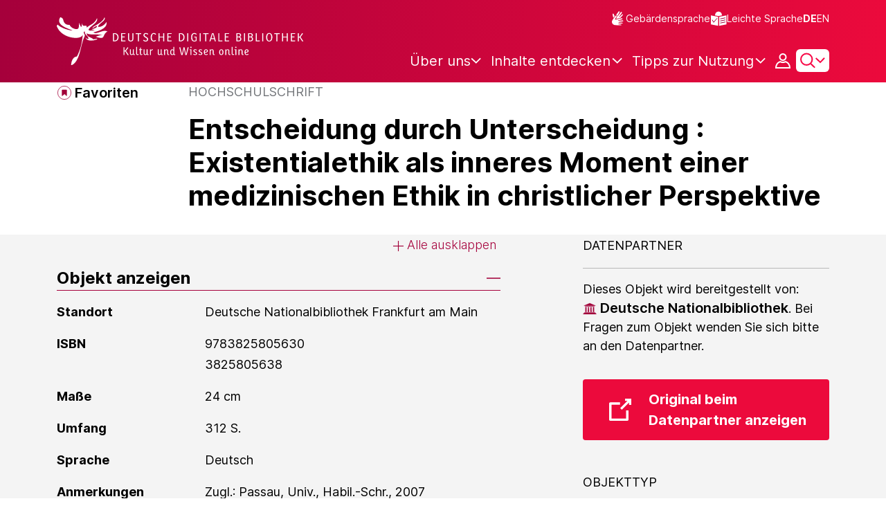

--- FILE ---
content_type: text/html;charset=UTF-8
request_url: https://www.deutsche-digitale-bibliothek.de/item/BGMMMLTPDP7NLO5LEVCOLC6Y2LSRBYTS
body_size: 16009
content:





<!DOCTYPE html>
<html lang="de">
<head>
    <title>Entscheidung durch Unterscheidung : Existentialethik als inneres Moment einer medizinischen Ethik in christlicher Perspektive - Deutsche Digitale Bibliothek</title>
    <meta charset="utf-8"/>
    
        <meta name="viewport" content="width=device-width, initial-scale=1"/>
    
    <meta name="mobile-web-app-capable" content="yes"/>
    <meta name="apple-mobile-web-app-status-bar-style" content="default"/>
    <meta name="referrer" content="strict-origin-when-cross-origin"/>

    <link rel="search" title="Deutsche Digitale Bibliothek"
          href="/opensearch_de.osdx"
          type="application/opensearchdescription+xml"/>

    

    <script type="text/javascript" src="/assets/i18n/de/messages-5c88dca3e54385a31546dbb8eb51e59c.js" ></script>

    <script type="text/javascript" src="/assets/vendor/bootstrap-5.3.6/bootstrap.bundle.min-72ebbd786afa713b64f2a5958515f0d3.js" ></script>
    <link rel="stylesheet" href="/assets/vendor/bootstrap-5.3.6/bootstrap.min-2115a3b579b5003c4731570952d0ade9.css" />
    <link rel="stylesheet" href="/assets/main-ddb-1edab04df476290509f3af52320b8422.css" />

    <link rel="icon" sizes="any" href="/assets/favicon/ddb/ddb-favicon-c3882c4d4560ae7c63b60e941c3e6bd4.ico"/>
    <link rel="icon" type="image/svg+xml" href="/assets/favicon/ddb/ddb-favicon-ea43cf3fd0311f5eeda3dbca300356c3.svg"/>
    <link rel="apple-touch-icon" href="/assets/favicon/ddb/ddb-apple-touch-icon-8895b46c7fe49c543ea0e764928768db.png"/>
    <link rel="manifest" href="/assets/favicon/ddb/ddb-d254564d657c982fa1978eff61ed2e5b.webmanifest"/>
    
    
    
    <link rel="canonical"
          href="https://www.deutsche-digitale-bibliothek.de/item/BGMMMLTPDP7NLO5LEVCOLC6Y2LSRBYTS"/>
    <meta name="page" content="item" data-providerId="http://www.deutsche-digitale-bibliothek.de/organization/2Q37XY5KXJNJE5MV6SWP3UKKZ6RSBLK5" data-sector="http://ddb.vocnet.org/sparte/sparte002" data-mediaType="http://ddb.vocnet.org/medientyp/mt007"/>
    <meta name="layout" content="main"/>

    
    <meta property="og:title" content="Entscheidung durch Unterscheidung : Existentialethik als inneres Moment einer medizinischen Ethik in christlicher Perspektive"/>
    <meta property="og:type" content="website"/>
    <meta property="og:url" content="https://www.deutsche-digitale-bibliothek.de/item/BGMMMLTPDP7NLO5LEVCOLC6Y2LSRBYTS"/>
    <meta property="og:site_name" content="Deutsche Digitale Bibliothek"/>
    <meta property="og:locale" content="de_DE"/>
    <meta property="og:image" content=""/>
    <meta property="og:image:width" content=""/>
    <meta property="og:image:height" content=""/>
    


    
    <!-- Matomo -->
<script>

    function getPageName() {
        return document.querySelector("meta[name=page]").getAttribute("content");
    }

    function getCookie(name) {
        const cookies = document.cookie.split("; ");
        for (const cookie of cookies) {
            const i = cookie.indexOf("=");
            if (i === -1) continue; // skip malformed cookies
            const k = cookie.slice(0, i);
            const v = cookie.slice(i + 1);
            if (k === name) {
                return v;
            }
        }
        return null;
    }

    // Matomo _paq variable
    var _paq = window._paq = window._paq || [];

    const isFullTrackingEnabled = getCookie("cb_cookie_notice");
    if (isFullTrackingEnabled === null) {
        // -------- Phase 1: Before Consent decision (minimal tracking, GDPR compliance) --------
        _paq.push(['requireCookieConsent']);
        _paq.push(['disableBrowserFeatureDetection']); // disables plugins, screen size, etc.
    }

    //---------------- Page specific search analysis ---------------
    var isObjectSearchResultPage = getPageName() === "results";
    var isPersonSearchResultPage = getPageName() === "searchperson";
    var isOrganizationSearchResultPage = getPageName() === "searchinstitution";
    var isArticleSearchResultPage = getPageName() === "searcharticle";
    var isNewspaperSearchResultPage = getPageName() === "newspaper/search";
    var isSearchResultPage = isObjectSearchResultPage || isPersonSearchResultPage || isOrganizationSearchResultPage || isArticleSearchResultPage || isNewspaperSearchResultPage;

    var isItemDetailPage = getPageName() === "item";
    var isNewspaperItemDetailPage = getPageName() === "newspaper/item";

    // Track not Special pages. Those are handled separately in matomoManager.js
    if(!isNewspaperItemDetailPage && !isItemDetailPage && !isSearchResultPage) {
        _paq.push(["trackPageView"]);
    }

    _paq.push(['setDomains', ["viewer.deutsche-digitale-bibliothek.de"]]);
    _paq.push(["setCustomVariable", 1, "js", "on", "visit"]);
    _paq.push(["setExcludedQueryParams", ["by","callback","category","clearFilter","clustered","entityid","facet","facets","facetValues","filterValues","firstHit","hit","id","issuepage","isThumbnailFiltered","keepFilters","lastHit","last_update","minDocs","normdata","offset","onlyWithData","order","query","rows","sort","ALPHA_ASC","ALPHA_DESC","sort_field","random","RELEVANCE","time_asc","time_desc","variantId","viewType","grid","list","thumbnail-filter","search_count","hitNumber","lang","reqType","_","random_seed","randomSeed","randomseed","its_url_id","digitalisat","fbclid"]]);
    _paq.push(["enableLinkTracking"]);
    (function () {
        var u = (("https:" == document.location.protocol) ? "https" : "http") + "://report.deutsche-digitale-bibliothek.de/";
        _paq.push(["setTrackerUrl", u + "matomo.php"]);
        _paq.push(["setSiteId", "3"]);
        var d = document, g = d.createElement("script"), s = d.getElementsByTagName("script")[0];
        g.type = "text/javascript";
        g.async = true;
        g.src = (("https:" == document.location.protocol) ? "https" : "http") + "://report.deutsche-digitale-bibliothek.de/matomo.js";
        s.parentNode.insertBefore(g, s);
    })();
</script>
<noscript><p><img referrerpolicy="no-referrer-when-downgrade" src="https://report.deutsche-digitale-bibliothek.de/matomo.php?idsite=3&amp;rec=1" style="border:0;" alt="" /></p></noscript>
<!-- End Matomo Code -->
</head>



<div id="viewport-info">
    <div class="d-block d-sm-none d-md-none d-lg-none d-xl-none" data-size="xs"></div>
    <div class="d-none d-sm-block d-md-none d-lg-none d-xl-none" data-size="sm"></div>
    <div class="d-none d-sm-none d-md-block d-lg-none d-xl-none" data-size="md"></div>
    <div class="d-none d-sm-none d-md-none d-lg-block d-xl-none" data-size="lg"></div>
    <div class="d-none d-sm-none d-md-none d-lg-none d-xl-block" data-size="xl"></div>
</div>


<body class="theme-ddb item ">

    
        
<div class="cookie-notice" id="cookie-notice2">
    <div class="cookie-wrapper">
        <p>Auf unserer Webseite werden neben den technisch erforderlichen Cookies noch Cookies zur statistischen Auswertung gesetzt. Sie können die Website auch ohne diese Cookies nutzen. Durch Klicken auf „Ich stimme zu“ erklären Sie sich einverstanden, dass wir Cookies zu Analyse-Zwecken setzen. In unserer <a href="/content/datenschutzerklaerung#cookies">Datenschutzerklärung</a> finden Sie weitere Informationen. Dort können Sie Ihre Cookie-Einstellungen jederzeit ändern.</p>
        <button id="cookie-accept" class="btn btn-primary cookie-btn"
                aria-controls="cookie-accept">Ich stimme zu</button>
        <button id="cookie-refuse" class="btn btn-secondary cookie-btn"
                aria-controls="cookie-refuse">Ich lehne ab</button>
    </div>
</div>

        



<a class="visually-hidden-focusable skip-link" href="#main-container">
    Direkt zum Inhalt
</a>

<header class="header">
    <div class="container header-container">
    
        <a href="/" title="Startseite">
            <picture>
                <source srcset="/assets/ddb-logo-lg-09861113a626a68e170a03d1cba40d51.svg" media="(min-width: 768px)"/>
                <img class="logo" src="/assets/ddb-logo-sm-ad9b53faf32d6d976dc03c7dd8a17ca6.svg"
                     alt="Logo: Deutsche Digitale Bibliothek"/>
            </picture>
        </a>

        <div class="header-controls">
            <div class="top-row">
                

<ul class="header-icons-container">
    <li>
        <a href="/content/gebaerdensprache" class="link-header-top sign-language-icon">
            Gebärdensprache
        </a>
    </li>
    <li>
        <a href="/content/leichte-sprache" class="link-header-top header-icon">
            Leichte Sprache
        </a>
    </li>
</ul>
                

<div class="language-switch">
    
    
    
    
        <a href="/item/BGMMMLTPDP7NLO5LEVCOLC6Y2LSRBYTS?lang=en" class="link-language" aria-label="Die Sprache der Webseite zu Englisch wechseln">
            <span class="active german">DE</span>
        </a>
        <a href="/item/BGMMMLTPDP7NLO5LEVCOLC6Y2LSRBYTS?lang=en" class="link-language" aria-label="Die Sprache der Webseite zu Englisch wechseln">
            <span class="">EN</span>
        </a>
    
</div>

            </div>

            <div class="bottom-row">
                
                <nav class="main-nav">
                    <ul>
                        




    

    <li class="level-1 ">
        


  <button class="open-btn header-dropdown-item-content" type="button"
          data-tippy-dropdown-template-id="ddb-main-f589d58b-2904-4020-8ebb-f232688bd761" data-tippy-placement="bottom">
    <span class="bold-shift" data-text="Über uns">Über uns</span>
  </button>

        
            <div id="ddb-main-f589d58b-2904-4020-8ebb-f232688bd761" style="display: none">
                <div class="header-dropdown">
                    <ul>
                        
                            
                            <li class="level-2 header-dropdown-item ">
                                


  <a class="header-dropdown-item-content" href="/content/wer-wir-sind">
    Wer wir sind
  </a>

                                
                            </li>
                        
                            
                            <li class="level-2 header-dropdown-item ">
                                


  <a class="header-dropdown-item-content" href="/content/wie-wir-organisiert-sind">
    Wie wir organisiert sind
  </a>

                                
                            </li>
                        
                            
                            <li class="level-2 header-dropdown-item ">
                                


  <a class="header-dropdown-item-content" href="/about-us/institutions">
    Beteiligte Kultureinrichtungen
  </a>

                                
                            </li>
                        
                    </ul>
                </div>
            </div>
        
    </li>

    

    <li class="level-1 ">
        


  <button class="open-btn header-dropdown-item-content" type="button"
          data-tippy-dropdown-template-id="ddb-main-1e652d51-ab0c-44ba-bac6-a94ade82d3f5" data-tippy-placement="bottom">
    <span class="bold-shift" data-text="Inhalte entdecken">Inhalte entdecken</span>
  </button>

        
            <div id="ddb-main-1e652d51-ab0c-44ba-bac6-a94ade82d3f5" style="display: none">
                <div class="header-dropdown">
                    <ul>
                        
                            
                            <li class="level-2 header-dropdown-item ">
                                


  <a class="header-dropdown-item-content" href="/content/dossiers">
    Dossiers
  </a>

                                
                            </li>
                        
                            
                            <li class="level-2 header-dropdown-item ">
                                


  <a class="header-dropdown-item-content" href="/content/virtuelle-ausstellungen">
    Virtuelle Ausstellungen
  </a>

                                
                            </li>
                        
                            
                            <li class="level-2 header-dropdown-item ">
                                


  <a class="header-dropdown-item-content" href="/content/lernen-und-entdecken-bildungsangebote-der-deutschen-digitalen-bibliothek">
    Bildungsangebote
  </a>

                                
                            </li>
                        
                            
                            <li class="level-2 header-dropdown-item ">
                                


  <a class="header-dropdown-item-content" href="/content/blog">
    Blog
  </a>

                                
                            </li>
                        
                            
                            <li class="level-2 header-dropdown-item ">
                                


  <a class="header-dropdown-item-content" href="/content/galleries">
    Bildergalerien
  </a>

                                
                            </li>
                        
                            
                            <li class="level-2 header-dropdown-item ">
                                


  <a class="header-dropdown-item-content" href="/content/kalenderblatt">
    Kalenderblatt
  </a>

                                
                            </li>
                        
                    </ul>
                </div>
            </div>
        
    </li>

    

    <li class="level-1 ">
        


  <button class="open-btn header-dropdown-item-content" type="button"
          data-tippy-dropdown-template-id="ddb-main-6ab0a0b2-965b-46a2-95ca-f7cc9547ab10" data-tippy-placement="bottom">
    <span class="bold-shift" data-text="Tipps zur Nutzung">Tipps zur Nutzung</span>
  </button>

        
            <div id="ddb-main-6ab0a0b2-965b-46a2-95ca-f7cc9547ab10" style="display: none">
                <div class="header-dropdown">
                    <ul>
                        
                            
                            <li class="level-2 header-dropdown-item ">
                                


  <a class="header-dropdown-item-content" href="/content/wie-suche-ich-im-portal">
    Wie suche ich im Portal
  </a>

                                
                            </li>
                        
                            
                            <li class="level-2 header-dropdown-item ">
                                


  <a class="header-dropdown-item-content" href="/content/suchergebnisse-verwenden">
    Suchergebnisse verwenden
  </a>

                                
                            </li>
                        
                            
                            <li class="level-2 header-dropdown-item ">
                                


  <a class="header-dropdown-item-content" href="/content/sensible-und-diskriminierende-inhalte-der-deutschen-digitalen-bibliothek">
    Sensible Inhalte
  </a>

                                
                            </li>
                        
                    </ul>
                </div>
            </div>
        
    </li>

                    </ul>
                </nav>

                
                <div class="person-icon">
                    
                    
                        <button class="user logged-out"
                                type="button"
                                data-bs-toggle="modal"
                                data-bs-target="#loginModal"
                                aria-label="Anmelden">
                        </button>
                    
                </div>

                
                <button class="search-icon-wrapper chevron-icon" id="header-search-icon" type="button"
                        data-bs-toggle="collapse"
                        data-bs-target="#searchModuleCollapse"
                        aria-expanded="false" aria-controls="searchModuleCollapse">
                    <span class="icon-search"></span>
                </button>

            
                <a href="/item/findById" id="menuIcon" class="menu" role="button" aria-label="Seitenmenü öffnen" data-bs-toggle="offcanvas" data-bs-target="#sideBar" aria-controls="sideBar" aria-expanded="false">
                    <span class="visually-hidden">Seitenmenü öffnen</span>
                </a>
            </div>
        </div>
    </div>
    
<section class="search-section collapse "
         id="searchModuleCollapse" aria-labelledby="search-section-title">
    <div class="search-section-wrapper container">
        <h2 class="h2-ddb search-section-title" id="search-section-title">
            Deutschlands Kulturerbe digital
        </h2>

        <div class="search-section-form">
            












    






    
    
    


<form action="/searchresults" method="get" role="search" id="form-search" >
    <ul class="navigation-group standard-search">
        <li>
            <button type="button"
                    class="navigation-item js-hide-person-info js-hide-organization-info js-hide-article-info active"
                    id="modal-search-objects"
                    data-url="/searchresults"
                    data-autocomplete-target="/apis/autocomplete"
                    data-placeholder="Suche in mehr als 63 Millionen Objekten"
                    data-text="Objekte"
                    data-value=""
                    aria-selected="true">
                Objekte
            </button>
        </li>
        <li>
            <button type="button"
                    class="navigation-item js-hide-info js-hide-organization-info js-hide-article-info "
                    id="modal-search-persons"
                    data-url="/search/person"
                    data-autocomplete-target="/apis/personAutocomplete"
                    data-placeholder="Suchbegriff eingeben"
                    data-text="Personen"
                    data-value=""
                    aria-selected="false">
                Personen
            </button>

        </li>
        <li>
            <button type="button"
                    class="navigation-item js-hide-info js-hide-person-info js-hide-article-info "
                    id="modal-search-institutions"
                    data-url="/search/organization"
                    data-autocomplete-target="/apis/institutionAutocomplete"
                    data-placeholder="Suchbegriff eingeben"
                    data-text="Organisationen"
                    data-value=""
                    aria-selected="false">
                Organisationen
            </button>
        </li>
        <li>
            <button type="button"
                    class="navigation-item js-hide-info js-hide-person-info js-hide-organization-info "
                    id="modal-search-articles"
                    data-url="/search/content"
                    data-autocomplete-target="/apis/articleAutocomplete"
                    data-placeholder="Suchbegriff eingeben"
                    data-text="Themen"
                    data-value=""
                    aria-selected="false">
                Themen
            </button>
        </li>
    </ul>

    <div class="search-bar-grid
    
    hide-person-info
    hide-organization-info
    hide-article-info">
        <div class="search-bar-extended"></div>
        <input type="search" class="query" name="query" id="search-input"
               aria-label="Suche"
               autocomplete="off"
               placeholder="Suche in mehr als 26 Millionen Objekten"
               value=""/>

        <button type="button" class="clear" aria-label="Eingabefeld löschen"
                data-target-id="search-input" style="display: none;"></button>

        <div class="thumbnail-filter-container">
            <div class="thumbnail-filter-tabs">
                <input type="radio" id="thumbnail-filter-off" name="isThumbnailFiltered"
                       value="false" 
                       data-placeholder="Suche in mehr als 63 Millionen Objekten">
                <label for="thumbnail-filter-off">Alle Objekte</label>
                <input type="radio" id="thumbnail-filter-on" name="isThumbnailFiltered"
                       value="true" checked=checked
                       data-placeholder="Suche in mehr als 26 Millionen Objekten">
                <label for="thumbnail-filter-on">Digitalisierte Objekte</label>
            </div>
        </div>

        <button id="search-submit" type="submit" aria-label="Suche"></button>
    </div>
</form>


        </div>
    </div>
</section>

    
    

<div class="offcanvas offcanvas-end sidebar" tabindex="-1" id="sideBar" data-bs-keyboard="false"
     data-bs-backdrop="false">
    <div class="offcanvas-header">
        <div class="sidebar-header">
            

<div class="language-switch">
    
    
    
    
        <a href="/item/BGMMMLTPDP7NLO5LEVCOLC6Y2LSRBYTS?lang=en" class="link-language" aria-label="Die Sprache der Webseite zu Englisch wechseln">
            <span class="active german">DE</span>
        </a>
        <a href="/item/BGMMMLTPDP7NLO5LEVCOLC6Y2LSRBYTS?lang=en" class="link-language" aria-label="Die Sprache der Webseite zu Englisch wechseln">
            <span class="">EN</span>
        </a>
    
</div>

            <button type="button" class="close-button" data-bs-dismiss="offcanvas" aria-label="Seitenmenü schließen">
            </button>
        </div>
        

<ul class="header-icons-container">
    <li>
        <a href="/content/gebaerdensprache" class="link-header-top sign-language-icon">
            Gebärdensprache
        </a>
    </li>
    <li>
        <a href="/content/leichte-sprache" class="link-header-top header-icon">
            Leichte Sprache
        </a>
    </li>
</ul>
    </div>

    <div class="offcanvas-body">
        <ul class="nav flex-column accordion" id="sideBarPanels">
            




  

  <li class="level-1 ">
    


  <div class="accordion-header" id="heading-f589d58b-2904-4020-8ebb-f232688bd761">
    <button class="open-btn collapsed"
            type="button"
            data-bs-toggle="collapse"
            data-bs-target="#ddb-f589d58b-2904-4020-8ebb-f232688bd761"
            aria-expanded="false"
            aria-controls="ddb-f589d58b-2904-4020-8ebb-f232688bd761">
      Über uns
    </button>
  </div>

    
      <div class="collapse accordion-collapse" aria-labelledby="heading-f589d58b-2904-4020-8ebb-f232688bd761" id="ddb-f589d58b-2904-4020-8ebb-f232688bd761">
        <ul>
          
            
            <li class="level-2 ">
              


  <a href="/content/wer-wir-sind">
    Wer wir sind
  </a>

              
            </li>
          
            
            <li class="level-2 ">
              


  <a href="/content/wie-wir-organisiert-sind">
    Wie wir organisiert sind
  </a>

              
            </li>
          
            
            <li class="level-2 ">
              


  <a href="/about-us/institutions">
    Beteiligte Kultureinrichtungen
  </a>

              
            </li>
          
        </ul>
      </div>
    
  </li>

  

  <li class="level-1 ">
    


  <div class="accordion-header" id="heading-1e652d51-ab0c-44ba-bac6-a94ade82d3f5">
    <button class="open-btn collapsed"
            type="button"
            data-bs-toggle="collapse"
            data-bs-target="#ddb-1e652d51-ab0c-44ba-bac6-a94ade82d3f5"
            aria-expanded="false"
            aria-controls="ddb-1e652d51-ab0c-44ba-bac6-a94ade82d3f5">
      Inhalte entdecken
    </button>
  </div>

    
      <div class="collapse accordion-collapse" aria-labelledby="heading-1e652d51-ab0c-44ba-bac6-a94ade82d3f5" id="ddb-1e652d51-ab0c-44ba-bac6-a94ade82d3f5">
        <ul>
          
            
            <li class="level-2 ">
              


  <a href="/content/dossiers">
    Dossiers
  </a>

              
            </li>
          
            
            <li class="level-2 ">
              


  <a href="/content/virtuelle-ausstellungen">
    Virtuelle Ausstellungen
  </a>

              
            </li>
          
            
            <li class="level-2 ">
              


  <a href="/content/lernen-und-entdecken-bildungsangebote-der-deutschen-digitalen-bibliothek">
    Bildungsangebote
  </a>

              
            </li>
          
            
            <li class="level-2 ">
              


  <a href="/content/blog">
    Blog
  </a>

              
            </li>
          
            
            <li class="level-2 ">
              


  <a href="/content/galleries">
    Bildergalerien
  </a>

              
            </li>
          
            
            <li class="level-2 ">
              


  <a href="/content/kalenderblatt">
    Kalenderblatt
  </a>

              
            </li>
          
        </ul>
      </div>
    
  </li>

  

  <li class="level-1 ">
    


  <div class="accordion-header" id="heading-6ab0a0b2-965b-46a2-95ca-f7cc9547ab10">
    <button class="open-btn collapsed"
            type="button"
            data-bs-toggle="collapse"
            data-bs-target="#ddb-6ab0a0b2-965b-46a2-95ca-f7cc9547ab10"
            aria-expanded="false"
            aria-controls="ddb-6ab0a0b2-965b-46a2-95ca-f7cc9547ab10">
      Tipps zur Nutzung
    </button>
  </div>

    
      <div class="collapse accordion-collapse" aria-labelledby="heading-6ab0a0b2-965b-46a2-95ca-f7cc9547ab10" id="ddb-6ab0a0b2-965b-46a2-95ca-f7cc9547ab10">
        <ul>
          
            
            <li class="level-2 ">
              


  <a href="/content/wie-suche-ich-im-portal">
    Wie suche ich im Portal
  </a>

              
            </li>
          
            
            <li class="level-2 ">
              


  <a href="/content/suchergebnisse-verwenden">
    Suchergebnisse verwenden
  </a>

              
            </li>
          
            
            <li class="level-2 ">
              


  <a href="/content/sensible-und-diskriminierende-inhalte-der-deutschen-digitalen-bibliothek">
    Sensible Inhalte
  </a>

              
            </li>
          
        </ul>
      </div>
    
  </li>

        </ul>
    </div>
</div>

</header>


    


<div id="main-container" class="container-fluid" role="main">
    

<div class="item-page">
    

    

<div class="container item-header">
    <div class="row">
        <div class="col-xl-2 item-controls-description">
            




    <button class="favorites-button ddb-link add-to-favorites"
            data-bs-toggle="modal"
            data-bs-target="#loginModal"
            aria-label="Zu Favoriten hinzufügen"
            data-tippy-content="Zu Favoriten hinzufügen">
        Favoriten
    </button>




<!-- Confirmation copy modal -->
<div class="modal fade" id="addToFavoritesModal" tabindex="-1" role="dialog"
     aria-labelledby="addToFavoritesModal" aria-hidden="true">
    <div class="modal-dialog modal-dialog-centered" role="document">
        <div class="modal-content">
            <div class="modal-header">
                <div class="modal-title h5-ddb">Das Objekt wurde Ihren Favoriten hinzugefügt.</div>
            </div>

            <div class="modal-body">
                
                <div class="big-text add-to-favorites-description">
                    
                        <input type="hidden" id="default-folder-id" name="default-folder-id" value="">
                        Sie haben bisher noch keine Favoritenlisten erstellt.
                    
                </div>
            </div>

            <div class="modal-footer">
                <input type="hidden" id="item-id" required="required" value=""/>
                <input type="hidden" id="object-type" required="required" value=""/>
                <button type="button" class="btn btn-secondary" data-bs-dismiss="modal">
                    Schließen
                </button>
                
            </div>
        </div>
    </div>
</div>

        </div>

        <div class="col-xl-10 item-title-description">
            <p class="item-object-type">
                Hochschulschrift
            </p>

            <h1 class="item-title h1-ddb" id="item-title">
                Entscheidung durch Unterscheidung : Existentialethik als inneres Moment einer medizinischen Ethik in christlicher Perspektive
            </h1>

            <div class="show-more-container">
                <button type="button" id="show-more-title" class="ddb-link action expand-all hide"
                        data-related-button-id="show-less-title"
                        data-truncate-target="item-title"
                        aria-expanded="false">Mehr anzeigen</button>
                <button type="button" id="show-less-title" class="ddb-link action collapse-all hide"
                        data-related-button-id="show-more-title"
                        data-show-target="item-title"
                        aria-expanded="true">Weniger anzeigen</button>
            </div>

            <div class="item-detail goto-link off">
                <a href="#item-detail" class="ddb-link jump-mark">
                    zu Verbundenen Objekten
                </a>
            </div>

            



        </div>
    </div>
</div>
    
    <div class="item-detail item-content item-wrapper">
        <div class="container">
            <div class="row">
                <div class="col-12 col-xl-7 item-description accordions">
                    

<div class="accordion accordion-flush accordion-container">
    <div class="d-flex justify-content-end">
        <div class="expandAll">
            <button type="button" class="ddb-link action expand-all"
                    aria-expanded="false">Alle ausklappen
            </button>
        </div>

        <div class="collapseAll hide">
            <button type="button" class="ddb-link action collapse-all"
                    aria-expanded="true">Alle einklappen
            </button>
        </div>
    </div>
    
        

<div class="accordion-item accordion-holder">
    <h2 class="accordion-header accordion-header-holder" id="accordion-1">
        <button class="accordion-button accordion-button-holder"
                type="button"
                data-bs-toggle="collapse"
                data-bs-target="#collapse-1"
                aria-expanded="true"
                aria-controls="collapse-1">
            Objekt anzeigen
        </button>
    </h2>

    <div id="collapse-1" class="accordion-collapse collapse show accordion-collapse-holder">
        <div class="accordion-body accordion-text-holder">
            


    
        <dl class="accordion-text-wrapper" data-id="flex_bibl_014">
            <dt class="accordion-key-wrapper col-md-4">Standort</dt>
            <dd class="col-md-8">
                <div class="accordion-wrapper-item" id="accordion-wrapper-item-1-0">
                    
                        <span>Deutsche Nationalbibliothek Frankfurt am Main</span>
                        <br/>
                    
                </div>
                <button type="button" id="show-more-text-1-0" class="ddb-link action expand-all hide"
                        data-truncate-target="accordion-wrapper-item-1-0"
                        aria-controls="accordion-wrapper-item-1-0"
                        aria-expanded="false">Mehr anzeigen</button>
                <button type="button" id="show-less-text-1-0" class="ddb-link action collapse-all hide"
                        data-show-target="accordion-wrapper-item-1-0"
                        aria-controls="accordion-wrapper-item-1-0"
                        aria-expanded="true">Weniger anzeigen</button>
            </dd>
        </dl>
    
        <dl class="accordion-text-wrapper" data-id="flex_bibl_013c">
            <dt class="accordion-key-wrapper col-md-4">ISBN</dt>
            <dd class="col-md-8">
                <div class="accordion-wrapper-item" id="accordion-wrapper-item-1-1">
                    
                        <span>9783825805630</span>
                        <br/>
                    
                        <span>3825805638</span>
                        <br/>
                    
                </div>
                <button type="button" id="show-more-text-1-1" class="ddb-link action expand-all hide"
                        data-truncate-target="accordion-wrapper-item-1-1"
                        aria-controls="accordion-wrapper-item-1-1"
                        aria-expanded="false">Mehr anzeigen</button>
                <button type="button" id="show-less-text-1-1" class="ddb-link action collapse-all hide"
                        data-show-target="accordion-wrapper-item-1-1"
                        aria-controls="accordion-wrapper-item-1-1"
                        aria-expanded="true">Weniger anzeigen</button>
            </dd>
        </dl>
    
        <dl class="accordion-text-wrapper" data-id="flex_arch_012">
            <dt class="accordion-key-wrapper col-md-4">Maße</dt>
            <dd class="col-md-8">
                <div class="accordion-wrapper-item" id="accordion-wrapper-item-1-2">
                    
                        <span>24 cm</span>
                        <br/>
                    
                </div>
                <button type="button" id="show-more-text-1-2" class="ddb-link action expand-all hide"
                        data-truncate-target="accordion-wrapper-item-1-2"
                        aria-controls="accordion-wrapper-item-1-2"
                        aria-expanded="false">Mehr anzeigen</button>
                <button type="button" id="show-less-text-1-2" class="ddb-link action collapse-all hide"
                        data-show-target="accordion-wrapper-item-1-2"
                        aria-controls="accordion-wrapper-item-1-2"
                        aria-expanded="true">Weniger anzeigen</button>
            </dd>
        </dl>
    
        <dl class="accordion-text-wrapper" data-id="flex_bibl_009">
            <dt class="accordion-key-wrapper col-md-4">Umfang</dt>
            <dd class="col-md-8">
                <div class="accordion-wrapper-item" id="accordion-wrapper-item-1-3">
                    
                        <span>312 S.</span>
                        <br/>
                    
                </div>
                <button type="button" id="show-more-text-1-3" class="ddb-link action expand-all hide"
                        data-truncate-target="accordion-wrapper-item-1-3"
                        aria-controls="accordion-wrapper-item-1-3"
                        aria-expanded="false">Mehr anzeigen</button>
                <button type="button" id="show-less-text-1-3" class="ddb-link action collapse-all hide"
                        data-show-target="accordion-wrapper-item-1-3"
                        aria-controls="accordion-wrapper-item-1-3"
                        aria-expanded="true">Weniger anzeigen</button>
            </dd>
        </dl>
    
        <dl class="accordion-text-wrapper" data-id="flex_bibl_008">
            <dt class="accordion-key-wrapper col-md-4">Sprache</dt>
            <dd class="col-md-8">
                <div class="accordion-wrapper-item" id="accordion-wrapper-item-1-4">
                    
                        <span>Deutsch</span>
                        <br/>
                    
                </div>
                <button type="button" id="show-more-text-1-4" class="ddb-link action expand-all hide"
                        data-truncate-target="accordion-wrapper-item-1-4"
                        aria-controls="accordion-wrapper-item-1-4"
                        aria-expanded="false">Mehr anzeigen</button>
                <button type="button" id="show-less-text-1-4" class="ddb-link action collapse-all hide"
                        data-show-target="accordion-wrapper-item-1-4"
                        aria-controls="accordion-wrapper-item-1-4"
                        aria-expanded="true">Weniger anzeigen</button>
            </dd>
        </dl>
    
        <dl class="accordion-text-wrapper" data-id="flex_bibl_012">
            <dt class="accordion-key-wrapper col-md-4">Anmerkungen</dt>
            <dd class="col-md-8">
                <div class="accordion-wrapper-item" id="accordion-wrapper-item-1-5">
                    
                        <span>Zugl.: Passau, Univ., Habil.-Schr., 2007</span>
                        <br/>
                    
                </div>
                <button type="button" id="show-more-text-1-5" class="ddb-link action expand-all hide"
                        data-truncate-target="accordion-wrapper-item-1-5"
                        aria-controls="accordion-wrapper-item-1-5"
                        aria-expanded="false">Mehr anzeigen</button>
                <button type="button" id="show-less-text-1-5" class="ddb-link action collapse-all hide"
                        data-show-target="accordion-wrapper-item-1-5"
                        aria-controls="accordion-wrapper-item-1-5"
                        aria-expanded="true">Weniger anzeigen</button>
            </dd>
        </dl>
    







        </div>
    </div>
</div>
    
    
        

<div class="accordion-item accordion-holder">
    <h2 class="accordion-header accordion-header-holder" id="accordion-2">
        <button class="accordion-button accordion-button-holder"
                type="button"
                data-bs-toggle="collapse"
                data-bs-target="#collapse-2"
                aria-expanded="true"
                aria-controls="collapse-2">
            Verweise und Beziehungen
        </button>
    </h2>

    <div id="collapse-2" class="accordion-collapse collapse show accordion-collapse-holder">
        <div class="accordion-body accordion-text-holder">
            



    
        <dl class="accordion-text-wrapper" data-id="flex_bibl_004">
            <dt class="accordion-key-wrapper col-md-4">Erschienen in</dt>
            <dd class="col-md-8">
                <div class="accordion-wrapper-item" id="accordion-wrapper-item-2-0">
                    
                        <span>Studien der Moraltheologie ; Bd. 37</span>
                        <br/>
                    
                </div>
                <button type="button" id="show-more-text-2-0" class="ddb-link action expand-all hide"
                        data-truncate-target="accordion-wrapper-item-2-0"
                        aria-controls="accordion-wrapper-item-2-0"
                        aria-expanded="false">Mehr anzeigen</button>
                <button type="button" id="show-less-text-2-0" class="ddb-link action collapse-all hide"
                        data-show-target="accordion-wrapper-item-2-0"
                        aria-controls="accordion-wrapper-item-2-0"
                        aria-expanded="true">Weniger anzeigen</button>
            </dd>
        </dl>
    






        </div>
    </div>
</div>
    
    
        

<div class="accordion-item accordion-holder">
    <h2 class="accordion-header accordion-header-holder" id="accordion-3">
        <button class="accordion-button accordion-button-holder"
                type="button"
                data-bs-toggle="collapse"
                data-bs-target="#collapse-3"
                aria-expanded="true"
                aria-controls="collapse-3">
            Klassifikation und Themen
        </button>
    </h2>

    <div id="collapse-3" class="accordion-collapse collapse show accordion-collapse-holder">
        <div class="accordion-body accordion-text-holder">
            




    
        <dl class="accordion-text-wrapper" data-id="flex_mus_neu_350">
            <dt class="accordion-key-wrapper col-md-4  ">
                <span class="">Schlagwort</span>
            </dt>

            <dd class="col-md-8  ">
                <div class="accordion-wrapper-item" id="accordion-wrapper-item-3-0">
                    
                        



  
    Existenzialethik
  

                        <br/>
                    
                        



  
    Medizinische Ethik
  

                        <br/>
                    
                        



  
    Moraltheologie
  

                        <br/>
                    
                </div>
                <button type="button" id="show-more-text-3-0" class="ddb-link action expand-all hide"
                        data-truncate-target="accordion-wrapper-item-3-0"
                        aria-controls="accordion-wrapper-item-3-0"
                        aria-expanded="false">Mehr anzeigen</button>
                <button type="button" id="show-less-text-3-0" class="ddb-link action collapse-all hide"
                        data-show-target="accordion-wrapper-item-3-0"
                        aria-controls="accordion-wrapper-item-3-0"
                        aria-expanded="true">Weniger anzeigen</button>
            </dd>
        </dl>
    





        </div>
    </div>
</div>
    
    
        

<div class="accordion-item accordion-holder">
    <h2 class="accordion-header accordion-header-holder" id="accordion-4">
        <button class="accordion-button accordion-button-holder"
                type="button"
                data-bs-toggle="collapse"
                data-bs-target="#collapse-4"
                aria-expanded="true"
                aria-controls="collapse-4">
            Beteiligte, Orts- und Zeitangaben
        </button>
    </h2>

    <div id="collapse-4" class="accordion-collapse collapse show accordion-collapse-holder">
        <div class="accordion-body accordion-text-holder">
            





    
        <dl class="accordion-text-wrapper" data-id="flex_mus_neu_100">
            <dt class="accordion-key-wrapper col-md-4   event-header">
                <span class="">Ereignis</span>
            </dt>

            <dd class="col-md-8  event-header">
                <div class="accordion-wrapper-item" id="accordion-wrapper-item-4-0">
                    
                        



  
    <span class="flex_mus_neu_100">Veröffentlichung</span>
  

                        <br/>
                    
                </div>
                <button type="button" id="show-more-text-4-0" class="ddb-link action expand-all hide"
                        data-truncate-target="accordion-wrapper-item-4-0"
                        aria-controls="accordion-wrapper-item-4-0"
                        aria-expanded="false">Mehr anzeigen</button>
                <button type="button" id="show-less-text-4-0" class="ddb-link action collapse-all hide"
                        data-show-target="accordion-wrapper-item-4-0"
                        aria-controls="accordion-wrapper-item-4-0"
                        aria-expanded="true">Weniger anzeigen</button>
            </dd>
        </dl>
    
        <dl class="accordion-text-wrapper" data-id="flex_mus_neu_120">
            <dt class="accordion-key-wrapper col-md-4  event-content ">
                <span class="">(wo)</span>
            </dt>

            <dd class="col-md-8 event-content ">
                <div class="accordion-wrapper-item" id="accordion-wrapper-item-4-1">
                    
                        



  
    <span class="flex_mus_neu_120">Berlin, Münster</span>
  

                        <br/>
                    
                </div>
                <button type="button" id="show-more-text-4-1" class="ddb-link action expand-all hide"
                        data-truncate-target="accordion-wrapper-item-4-1"
                        aria-controls="accordion-wrapper-item-4-1"
                        aria-expanded="false">Mehr anzeigen</button>
                <button type="button" id="show-less-text-4-1" class="ddb-link action collapse-all hide"
                        data-show-target="accordion-wrapper-item-4-1"
                        aria-controls="accordion-wrapper-item-4-1"
                        aria-expanded="true">Weniger anzeigen</button>
            </dd>
        </dl>
    
        <dl class="accordion-text-wrapper" data-id="flex_mus_neu_110">
            <dt class="accordion-key-wrapper col-md-4  event-content ">
                <span class="">(wer)</span>
            </dt>

            <dd class="col-md-8 event-content ">
                <div class="accordion-wrapper-item" id="accordion-wrapper-item-4-2">
                    
                        



  
    <span class="flex_mus_neu_110">Lit</span>
  

                        <br/>
                    
                </div>
                <button type="button" id="show-more-text-4-2" class="ddb-link action expand-all hide"
                        data-truncate-target="accordion-wrapper-item-4-2"
                        aria-controls="accordion-wrapper-item-4-2"
                        aria-expanded="false">Mehr anzeigen</button>
                <button type="button" id="show-less-text-4-2" class="ddb-link action collapse-all hide"
                        data-show-target="accordion-wrapper-item-4-2"
                        aria-controls="accordion-wrapper-item-4-2"
                        aria-expanded="true">Weniger anzeigen</button>
            </dd>
        </dl>
    
        <dl class="accordion-text-wrapper" data-id="flex_mus_neu_130">
            <dt class="accordion-key-wrapper col-md-4  event-content ">
                <span class="">(wann)</span>
            </dt>

            <dd class="col-md-8 event-content ">
                <div class="accordion-wrapper-item" id="accordion-wrapper-item-4-3">
                    
                        



  
    <span class="flex_mus_neu_130">2007</span>
  

                        <br/>
                    
                </div>
                <button type="button" id="show-more-text-4-3" class="ddb-link action expand-all hide"
                        data-truncate-target="accordion-wrapper-item-4-3"
                        aria-controls="accordion-wrapper-item-4-3"
                        aria-expanded="false">Mehr anzeigen</button>
                <button type="button" id="show-less-text-4-3" class="ddb-link action collapse-all hide"
                        data-show-target="accordion-wrapper-item-4-3"
                        aria-controls="accordion-wrapper-item-4-3"
                        aria-expanded="true">Weniger anzeigen</button>
            </dd>
        </dl>
    
        <dl class="accordion-text-wrapper" data-id="flex_arch_014">
            <dt class="accordion-key-wrapper col-md-4   ">
                <span class="">Urheber</span>
            </dt>

            <dd class="col-md-8  ">
                <div class="accordion-wrapper-item" id="accordion-wrapper-item-4-4">
                    
                        



  
    
      <a href="/person/gnd/123351839" class="ddb-text-link person">Brantl, Johannes</a>
    
  

                        <br/>
                    
                </div>
                <button type="button" id="show-more-text-4-4" class="ddb-link action expand-all hide"
                        data-truncate-target="accordion-wrapper-item-4-4"
                        aria-controls="accordion-wrapper-item-4-4"
                        aria-expanded="false">Mehr anzeigen</button>
                <button type="button" id="show-less-text-4-4" class="ddb-link action collapse-all hide"
                        data-show-target="accordion-wrapper-item-4-4"
                        aria-controls="accordion-wrapper-item-4-4"
                        aria-expanded="true">Weniger anzeigen</button>
            </dd>
        </dl>
    




        </div>
    </div>
</div>
    
    
        

<div class="accordion-item accordion-holder">
    <h2 class="accordion-header accordion-header-holder" id="accordion-5">
        <button class="accordion-button accordion-button-holder"
                type="button"
                data-bs-toggle="collapse"
                data-bs-target="#collapse-5"
                aria-expanded="true"
                aria-controls="collapse-5">
            Weitere Informationen
        </button>
    </h2>

    <div id="collapse-5" class="accordion-collapse collapse show accordion-collapse-holder">
        <div class="accordion-body accordion-text-holder">
            






    


    
        <dl class="accordion-text-wrapper" data-id="flex_bibl_016">
            <dt class="accordion-key-wrapper col-md-4">Inhaltsverzeichnis</dt>
            <dd class="col-md-8">
                
                    
                        <div class="accordion-wrapper-item" id="accordion-wrapper-item-5-0">



  
    <span class="flex_bibl_016"><a class="" href="https://d-nb.info/985854421/04" rel="nofollow">https://d-nb.info/985854421/04</a></span>
  
</div>
                        <button type="button" id="show-more-text-5-0" class="ddb-link action expand-all hide"
                                data-truncate-target="accordion-wrapper-item-5-0"
                                aria-controls="accordion-wrapper-item-5-0"
                                aria-expanded="false">Mehr anzeigen</button>
                        <button type="button" id="show-less-text-5-0" class="ddb-link action collapse-all hide"
                                data-show-target="accordion-wrapper-item-5-0"
                                aria-controls="accordion-wrapper-item-5-0"
                                aria-expanded="true">Weniger anzeigen</button>
                    
                
            </dd>
        </dl>
    
        <dl class="accordion-text-wrapper" data-id="&lt;item:rights&gt;">
            <dt class="accordion-key-wrapper col-md-4">Rechteinformation</dt>
            <dd class="col-md-8">
                
                    
                        <div class="accordion-wrapper-item" id="accordion-wrapper-item-5-1">



  
    <span class="&lt;item:rights&gt;">Bei diesem Objekt liegt nur das Inhaltsverzeichnis digital vor. Der Zugriff darauf ist unbeschränkt möglich.</span>
  
</div>
                        <button type="button" id="show-more-text-5-1" class="ddb-link action expand-all hide"
                                data-truncate-target="accordion-wrapper-item-5-1"
                                aria-controls="accordion-wrapper-item-5-1"
                                aria-expanded="false">Mehr anzeigen</button>
                        <button type="button" id="show-less-text-5-1" class="ddb-link action collapse-all hide"
                                data-show-target="accordion-wrapper-item-5-1"
                                aria-controls="accordion-wrapper-item-5-1"
                                aria-expanded="true">Weniger anzeigen</button>
                    
                
            </dd>
        </dl>
    
        <dl class="accordion-text-wrapper" data-id="&lt;cortex:ingest-date&gt;">
            <dt class="accordion-key-wrapper col-md-4">Letzte Aktualisierung</dt>
            <dd class="col-md-8">
                
                    
                        <span>11.06.2025, 13:42 MESZ</span>
                        <span class="icon-info" tabindex="0"
                              data-tippy-content="Das Datum „Letzte Aktualisierung” gibt an, wann Daten zu einem Objekt das letzte Mal in die Deutsche Digitale Bibliothek eingespielt wurden, z.B. im Rahmen eines Daten-Updates.">
                        </span>
                    
                
            </dd>
        </dl>
    



        </div>
    </div>
</div>
    
</div>
                </div>

                <div class="col-12 col-xl-4 offset-xl-1 item-description core-data-col">
                    

<div class="item-core-data-detail">
    <div class="institution">
        <h2 class="label-core-data">Datenpartner</h2>
        <hr aria-hidden="true"/>

        <div class="institution-title">
            <span>Dieses Objekt wird bereitgestellt von:</span><br>
            <a href="/organization/2Q37XY5KXJNJE5MV6SWP3UKKZ6RSBLK5" class="ddb-link organization">Deutsche Nationalbibliothek</a>.
            <span>Bei Fragen zum Objekt wenden Sie sich bitte an den Datenpartner.</span>
        </div>

        
        
            <div class="institution-link-container">
                <a class="institution-link piwik_link_top" href="http://deposit.dnb.de/cgi-bin/dokserv?id=3008927&amp;prov=M&amp;dok_var=1&amp;dok_ext=htm" target="_blank" rel="noopener"><span
                        class="institution-link-text">
                    Original beim Datenpartner anzeigen
                </span></a>
            </div>
        
    </div>
</div>

                    


    <div class="item-core-data-detail">
        <h2 class="label-core-data ddb-teaser-text">Objekttyp
        </h2>
        <hr  aria-hidden="true" />
        <ul class="list-unstyled">
            
                <li class="label-core-value">Hochschulschrift</li>
            
        </ul>
    </div>

                    



    <div class="item-core-data-detail">
        <h2 class="label-core-data">Beteiligte</h2>
        <hr aria-hidden="true"/>

        <ul class="core-value list-unstyled" id="core-value">
            
                    <li class="label-core-value">
                        
                            
                                <a href="/person/gnd/123351839" class="ddb-link person">Brantl, Johannes</a>
                            
                            
                        
                    </li>
            
                    <li class="label-core-value">
                        
                            Lit
                        
                    </li>
            
        </ul>
        <button type="button" id="show-more-core-text" class="ddb-link action expand-all hide"
                data-related-button-id="show-less-core-text"
                data-truncate-target="core-value"
                aria-expanded="false">Mehr anzeigen</button>
        <button type="button" id="show-less-core-text" class="ddb-link action collapse-all hide"
                data-related-button-id="show-more-core-text"
                data-show-target="core-value"
                aria-expanded="true">Weniger anzeigen</button>
    </div>

                    


    <div class="item-core-data-detail">
        <h2 class="label-core-data">Entstanden</h2>
        <hr  aria-hidden="true" />
        <ul class="core-value list-unstyled" id="core-dates">
            
                <li class="label-core-value">2007</li>
            
        </ul>
        <button type="button" id="show-more-core-dates" class="ddb-link action expand-all hide"
                data-related-button-id="show-less-core-dates"
                data-truncate-target="core-dates"
                aria-expanded="false">Mehr anzeigen</button>
        <button type="button" id="show-less-core-dates" class="ddb-link action collapse-all hide"
                data-related-button-id="show-more-core-dates"
                data-show-target="core-dates"
                aria-expanded="true">Weniger anzeigen</button>
    </div>

                </div>
            </div>
        </div>
    </div>

    <div class="social-icons-section">
        


<p class="share-page-label">Seite teilen:</p>

<a href="/item/findById" id="facebook_share_page" class="social-media facebook" target="_blank"><span class="visually-hidden">Link auf diese Seite in Facebook teilen</span>
</a>
<a href="/item/findById" id="twitter_share_page" class="social-media twitter" target="_blank"><span class="visually-hidden">Link auf diese Seite in Twitter teilen</span>
</a>

<a href="/item/findById" id="linkedIn_share_page" class="social-media linkedIn" target="_blank"><span class="visually-hidden">Link auf diese Seite in Mastodon teilen</span>
</a>

<a href="/item/findById" id="mail_share_page" class="social-media mail" target="_blank"><span class="visually-hidden">Link auf diese Seite per Mail versenden</span>
</a>

<a href="http://www.deutsche-digitale-bibliothek.de/item/BGMMMLTPDP7NLO5LEVCOLC6Y2LSRBYTS" class="social-media link" href="#" data-bs-toggle="modal" data-bs-target="#copyLinkToPublicPageModal">
    <span class="visually-hidden">Link auf diese Seite kopieren</span>
</a>

<div>
    

<!-- Confirmation copy link to public page modal -->
<div class="modal fade" id="copyLinkToPublicPageModal" tabindex="-1" role="dialog"
     aria-labelledby="copyLinkToPublicPageModal" aria-hidden="true">
    <div class="modal-dialog modal-dialog-centered" role="document">
        <div class="modal-content">
            <div class="modal-header">
                <h2 class="modal-title h5-ddb">Link auf diese Seite</h2>
            </div>

            <div class="modal-body">
                
                    

<input type="text" readonly
       class="form-control-plaintext text-input "
       name="link-to-current-page"
       id="link-to-public-page"
       value=""
       
       aria-errormessage="feedback-link-to-public-page"
       aria-label=""
       placeholder=""
       
    >


                
                <div id="link-copied-message" class="hide" role="status">Der Link wurde in die Zwischenablage kopiert.</div>
            </div>

            <div class="modal-footer">
                <button type="button" id="copy-link-to-public-page-button" aria-label="CopyLink"
                        class="btn btn-primary">
                    Link kopieren
                </button>
                <button type="button" class="btn btn-secondary" data-bs-dismiss="modal">
                    Schließen
                </button>
            </div>
        </div>
    </div>
</div>
</div>

    </div>

    


    <div class="container similar-objects">
        





    


<div class="profile-favorite-header">
    
    <h2 class="h2-ddb">
        
            Ähnliche Objekte
            (12)
        
        
    </h2>


    
        <div class="d-flex align-items-end d-none d-lg-flex">
            <button class="icon-left-arrow-anchor carousel-navigation-button" role="button" data-bs-target="#similar-objects"
                    data-bs-slide="prev" aria-label="Zurück"></button>

            <button class="icon-right-arrow-anchor carousel-navigation-button" role="button" data-bs-target="#similar-objects"
                    data-bs-slide="next" aria-label="Weiter"></button>
        </div>
    


    
        <div class="d-flex align-items-end d-none d-md-flex d-lg-none">
            <button class="icon-left-arrow-anchor carousel-navigation-button" role="button"
                    data-bs-target="#similar-objects-md"
                    data-bs-slide="prev" aria-label="Zurück"></button>

            <button class="icon-right-arrow-anchor carousel-navigation-button" role="button"
                    data-bs-target="#similar-objects-md"
                    data-bs-slide="next" aria-label="Zurück"></button>
        </div>
    
</div>



    <div id="similar-objects" class="ddb-carousel carousel carousel-dark slide d-none d-lg-block pointer-event"
         data-bs-interval="false">
        <div class="carousel-inner">
            
                
                    <div class="carousel-item active ">
                        <div class="row">
                            

                            
                                
                            

                                
                                    
                                    
                                    

<div class="col similar-objects">
    <a href="/item/4GSWVEZ3SHTX3GFHTNFUA4VRUBHRRGNL">
        
            <div class="no-digitalisat">
                <img src="/assets/placeholder/searchResultMediaNoDigitisedMedia.png" alt="Momente der Entscheidung"/>
            </div>
        
    </a>
    
        <p class="ddb-teaser-text ddb-carousel-item-label">Anthologie | Erzählende Literatur | Erzählende Literatur: Anthologien</p>
    

    <h3 class="h4-ddb ddb-carousel-item-title">Momente der Entscheidung</h3>
</div>

                                
                                
                            

                            
                                
                            

                                
                                    
                                    
                                    

<div class="col similar-objects">
    <a href="/item/N36FACRPHK3M4VKJA6HG7TKOFDDTGFIC">
        
            <div class="no-digitalisat">
                <img src="/assets/placeholder/searchResultMediaNoDigitisedMedia.png" alt="Momente der Entscheidung"/>
            </div>
        
    </a>
    
        <p class="ddb-teaser-text ddb-carousel-item-label">Erlebnisbericht</p>
    

    <h3 class="h4-ddb ddb-carousel-item-title">Momente der Entscheidung</h3>
</div>

                                
                                
                            

                            
                                
                            

                                
                                    
                                    
                                    

<div class="col similar-objects">
    <a href="/item/GSTR2KGSF6I3YPIF5Z227X6PQAXJTBBS">
        
            <div class="no-digitalisat">
                <img src="/assets/placeholder/searchResultMediaNoDigitisedMedia.png" alt="Evangelische Ethik als Ethik der Unterscheidung : mit einer Gesamtbibliographie von Martin Honecker"/>
            </div>
        
    </a>
    
        <p class="ddb-teaser-text ddb-carousel-item-label">Bibliografie | Bibliographie</p>
    

    <h3 class="h4-ddb ddb-carousel-item-title">Evangelische Ethik als Ethik der Unterscheidung : mit einer Gesamtbibliographie von Martin Honecker</h3>
</div>

                                
                                
                            

                            
                                
                            

                                
                                    
                                    
                                    

<div class="col similar-objects">
    <a href="/item/HYADLI6XOSA5PEN6GGSE372AWREJXOZM">
        
            <div class="no-digitalisat">
                <img src="/assets/placeholder/searchResultMediaNoDigitisedMedia.png" alt="Studien zur medizinischen Ethik"/>
            </div>
        
    </a>
    
        <p class="ddb-teaser-text ddb-carousel-item-label">Aufsatzsammlung</p>
    

    <h3 class="h4-ddb ddb-carousel-item-title">Studien zur medizinischen Ethik</h3>
</div>

                                
                                
                            
                            
                        </div>
                    </div>
                
            
                
            
                
            
                
            
                
                    <div class="carousel-item  ">
                        <div class="row">
                            

                            
                                
                            

                                
                                    
                                    
                                    

<div class="col similar-objects">
    <a href="/item/GRPETQ55VZOFIWPCSVVGOMMYGYIBUP2Q">
        
            <div class="no-digitalisat">
                <img src="/assets/placeholder/searchResultMediaNoDigitisedMedia.png" alt="Grundriss der medizinischen Ethik"/>
            </div>
        
    </a>
    

    <h3 class="h4-ddb ddb-carousel-item-title">Grundriss der medizinischen Ethik</h3>
</div>

                                
                                
                            

                            
                                
                            

                                
                                    
                                    
                                    

<div class="col similar-objects">
    <a href="/item/JGBVMHRZ5D3YE7MN5P5JRJOHQFTTMFGD">
        
            <div class="no-digitalisat">
                <img src="/assets/placeholder/searchResultMediaNoDigitisedMedia.png" alt="Ethik und Klinik : Kölner Vorträge zur medizinischen Ethik"/>
            </div>
        
    </a>
    
        <p class="ddb-teaser-text ddb-carousel-item-label">Aufsatzsammlung</p>
    

    <h3 class="h4-ddb ddb-carousel-item-title">Ethik und Klinik : Kölner Vorträge zur medizinischen Ethik</h3>
</div>

                                
                                
                            

                            
                                
                            

                                
                                    
                                    
                                    

<div class="col similar-objects">
    <a href="/item/SISZ6RE5ADG3GT5QDXYNOSN4VE3ZVO73">
        
            <div class="no-digitalisat">
                <img src="/assets/placeholder/searchResultMediaNoDigitisedMedia.png" alt="Ethik in der medizinischen Forschung"/>
            </div>
        
    </a>
    
        <p class="ddb-teaser-text ddb-carousel-item-label">Konferenzschrift | Kongress</p>
    

    <h3 class="h4-ddb ddb-carousel-item-title">Ethik in der medizinischen Forschung</h3>
</div>

                                
                                
                            

                            
                                
                            

                                
                                    
                                    
                                    

<div class="col similar-objects">
    <a href="/item/DDUFODYBHTBOD4JRK4P74GBSHKNBDZB3">
        
            <div class="no-digitalisat">
                <img src="/assets/placeholder/searchResultMediaNoDigitisedMedia.png" alt="Beziehungen in der medizinischen Ethik"/>
            </div>
        
    </a>
    
        <p class="ddb-teaser-text ddb-carousel-item-label">Aufsatzsammlung</p>
    

    <h3 class="h4-ddb ddb-carousel-item-title">Beziehungen in der medizinischen Ethik</h3>
</div>

                                
                                
                            
                            
                        </div>
                    </div>
                
            
                
            
                
            
                
            
                
                    <div class="carousel-item  ">
                        <div class="row">
                            

                            
                                
                            

                                
                                    
                                    
                                    

<div class="col similar-objects">
    <a href="/item/ZK7B5JGG4FB7M27PHMCMBD2V23VPROVM">
        
            <img src="/assets/placeholder/searchResultMediaUnknown.png" alt="Potentialität in der medizinischen Ethik"/>
        
    </a>
    

    <h3 class="h4-ddb ddb-carousel-item-title">Potentialität in der medizinischen Ethik</h3>
</div>

                                
                                
                            

                            
                                
                            

                                
                                    
                                    
                                    

<div class="col similar-objects">
    <a href="/item/QICVBW6EAEJYNINKCNZ2VFIEUI4D77X2">
        
            <div class="no-digitalisat">
                <img src="/assets/placeholder/searchResultMediaNoDigitisedMedia.png" alt="Ethik und Ökonomie im medizinischen Informationsmanagement"/>
            </div>
        
    </a>
    

    <h3 class="h4-ddb ddb-carousel-item-title">Ethik und Ökonomie im medizinischen Informationsmanagement</h3>
</div>

                                
                                
                            

                            
                                
                            

                                
                                    
                                    
                                    

<div class="col similar-objects">
    <a href="/item/ZFKFPJHJJ64FALCWETN7U44YX3BU6OR7">
        
            <div class="no-digitalisat">
                <img src="/assets/placeholder/searchResultMediaNoDigitisedMedia.png" alt="Fragen und Probleme einer medizinischen Ethik"/>
            </div>
        
    </a>
    
        <p class="ddb-teaser-text ddb-carousel-item-label">Aufsatzsammlung</p>
    

    <h3 class="h4-ddb ddb-carousel-item-title">Fragen und Probleme einer medizinischen Ethik</h3>
</div>

                                
                                
                            

                            
                                
                            

                                
                                    
                                    
                                    

<div class="col similar-objects">
    <a href="/item/FK7UU6Z7DCP6CV72SRW5ZHRXGOYPJZD3">
        
            <img src="/assets/placeholder/searchResultMediaUnknown.png" alt="Ethik in der datenintensiven medizinischen Forschung"/>
        
    </a>
    

    <h3 class="h4-ddb ddb-carousel-item-title">Ethik in der datenintensiven medizinischen Forschung</h3>
</div>

                                
                                
                            
                            
                        </div>
                    </div>
                
            
                
            
                
            
                
            
        </div>
    </div>


    <div id="similar-objects-md" class="ddb-carousel carousel carousel-dark slide d-none d-md-block d-lg-none pointer-event">
        <div class="carousel-inner">
            
                
                    <div class="carousel-item active ">
                        <div class="row">
                            

                            
                                
                            
                                
                                    

<div class="col similar-objects">
    <a href="/item/4GSWVEZ3SHTX3GFHTNFUA4VRUBHRRGNL">
        
            <div class="no-digitalisat">
                <img src="/assets/placeholder/searchResultMediaNoDigitisedMedia.png" alt="Momente der Entscheidung"/>
            </div>
        
    </a>
    
        <p class="ddb-teaser-text ddb-carousel-item-label">Anthologie | Erzählende Literatur | Erzählende Literatur: Anthologien</p>
    

    <h3 class="h4-ddb ddb-carousel-item-title">Momente der Entscheidung</h3>
</div>

                                
                                
                            

                            
                                
                            
                                
                                    

<div class="col similar-objects">
    <a href="/item/N36FACRPHK3M4VKJA6HG7TKOFDDTGFIC">
        
            <div class="no-digitalisat">
                <img src="/assets/placeholder/searchResultMediaNoDigitisedMedia.png" alt="Momente der Entscheidung"/>
            </div>
        
    </a>
    
        <p class="ddb-teaser-text ddb-carousel-item-label">Erlebnisbericht</p>
    

    <h3 class="h4-ddb ddb-carousel-item-title">Momente der Entscheidung</h3>
</div>

                                
                                
                            

                            
                                
                            
                                
                                    

<div class="col similar-objects">
    <a href="/item/GSTR2KGSF6I3YPIF5Z227X6PQAXJTBBS">
        
            <div class="no-digitalisat">
                <img src="/assets/placeholder/searchResultMediaNoDigitisedMedia.png" alt="Evangelische Ethik als Ethik der Unterscheidung : mit einer Gesamtbibliographie von Martin Honecker"/>
            </div>
        
    </a>
    
        <p class="ddb-teaser-text ddb-carousel-item-label">Bibliografie | Bibliographie</p>
    

    <h3 class="h4-ddb ddb-carousel-item-title">Evangelische Ethik als Ethik der Unterscheidung : mit einer Gesamtbibliographie von Martin Honecker</h3>
</div>

                                
                                
                            
                            
                        </div>
                    </div>
                
            
                
            
                
            
                
                    <div class="carousel-item  ">
                        <div class="row">
                            

                            
                                
                            
                                
                                    

<div class="col similar-objects">
    <a href="/item/HYADLI6XOSA5PEN6GGSE372AWREJXOZM">
        
            <div class="no-digitalisat">
                <img src="/assets/placeholder/searchResultMediaNoDigitisedMedia.png" alt="Studien zur medizinischen Ethik"/>
            </div>
        
    </a>
    
        <p class="ddb-teaser-text ddb-carousel-item-label">Aufsatzsammlung</p>
    

    <h3 class="h4-ddb ddb-carousel-item-title">Studien zur medizinischen Ethik</h3>
</div>

                                
                                
                            

                            
                                
                            
                                
                                    

<div class="col similar-objects">
    <a href="/item/GRPETQ55VZOFIWPCSVVGOMMYGYIBUP2Q">
        
            <div class="no-digitalisat">
                <img src="/assets/placeholder/searchResultMediaNoDigitisedMedia.png" alt="Grundriss der medizinischen Ethik"/>
            </div>
        
    </a>
    

    <h3 class="h4-ddb ddb-carousel-item-title">Grundriss der medizinischen Ethik</h3>
</div>

                                
                                
                            

                            
                                
                            
                                
                                    

<div class="col similar-objects">
    <a href="/item/JGBVMHRZ5D3YE7MN5P5JRJOHQFTTMFGD">
        
            <div class="no-digitalisat">
                <img src="/assets/placeholder/searchResultMediaNoDigitisedMedia.png" alt="Ethik und Klinik : Kölner Vorträge zur medizinischen Ethik"/>
            </div>
        
    </a>
    
        <p class="ddb-teaser-text ddb-carousel-item-label">Aufsatzsammlung</p>
    

    <h3 class="h4-ddb ddb-carousel-item-title">Ethik und Klinik : Kölner Vorträge zur medizinischen Ethik</h3>
</div>

                                
                                
                            
                            
                        </div>
                    </div>
                
            
                
            
                
            
                
                    <div class="carousel-item  ">
                        <div class="row">
                            

                            
                                
                            
                                
                                    

<div class="col similar-objects">
    <a href="/item/SISZ6RE5ADG3GT5QDXYNOSN4VE3ZVO73">
        
            <div class="no-digitalisat">
                <img src="/assets/placeholder/searchResultMediaNoDigitisedMedia.png" alt="Ethik in der medizinischen Forschung"/>
            </div>
        
    </a>
    
        <p class="ddb-teaser-text ddb-carousel-item-label">Konferenzschrift | Kongress</p>
    

    <h3 class="h4-ddb ddb-carousel-item-title">Ethik in der medizinischen Forschung</h3>
</div>

                                
                                
                            

                            
                                
                            
                                
                                    

<div class="col similar-objects">
    <a href="/item/DDUFODYBHTBOD4JRK4P74GBSHKNBDZB3">
        
            <div class="no-digitalisat">
                <img src="/assets/placeholder/searchResultMediaNoDigitisedMedia.png" alt="Beziehungen in der medizinischen Ethik"/>
            </div>
        
    </a>
    
        <p class="ddb-teaser-text ddb-carousel-item-label">Aufsatzsammlung</p>
    

    <h3 class="h4-ddb ddb-carousel-item-title">Beziehungen in der medizinischen Ethik</h3>
</div>

                                
                                
                            

                            
                                
                            
                                
                                    

<div class="col similar-objects">
    <a href="/item/ZK7B5JGG4FB7M27PHMCMBD2V23VPROVM">
        
            <img src="/assets/placeholder/searchResultMediaUnknown.png" alt="Potentialität in der medizinischen Ethik"/>
        
    </a>
    

    <h3 class="h4-ddb ddb-carousel-item-title">Potentialität in der medizinischen Ethik</h3>
</div>

                                
                                
                            
                            
                        </div>
                    </div>
                
            
                
            
                
            
                
                    <div class="carousel-item  ">
                        <div class="row">
                            

                            
                                
                            
                                
                                    

<div class="col similar-objects">
    <a href="/item/QICVBW6EAEJYNINKCNZ2VFIEUI4D77X2">
        
            <div class="no-digitalisat">
                <img src="/assets/placeholder/searchResultMediaNoDigitisedMedia.png" alt="Ethik und Ökonomie im medizinischen Informationsmanagement"/>
            </div>
        
    </a>
    

    <h3 class="h4-ddb ddb-carousel-item-title">Ethik und Ökonomie im medizinischen Informationsmanagement</h3>
</div>

                                
                                
                            

                            
                                
                            
                                
                                    

<div class="col similar-objects">
    <a href="/item/ZFKFPJHJJ64FALCWETN7U44YX3BU6OR7">
        
            <div class="no-digitalisat">
                <img src="/assets/placeholder/searchResultMediaNoDigitisedMedia.png" alt="Fragen und Probleme einer medizinischen Ethik"/>
            </div>
        
    </a>
    
        <p class="ddb-teaser-text ddb-carousel-item-label">Aufsatzsammlung</p>
    

    <h3 class="h4-ddb ddb-carousel-item-title">Fragen und Probleme einer medizinischen Ethik</h3>
</div>

                                
                                
                            

                            
                                
                            
                                
                                    

<div class="col similar-objects">
    <a href="/item/FK7UU6Z7DCP6CV72SRW5ZHRXGOYPJZD3">
        
            <img src="/assets/placeholder/searchResultMediaUnknown.png" alt="Ethik in der datenintensiven medizinischen Forschung"/>
        
    </a>
    

    <h3 class="h4-ddb ddb-carousel-item-title">Ethik in der datenintensiven medizinischen Forschung</h3>
</div>

                                
                                
                            
                            
                        </div>
                    </div>
                
            
                
            
                
            
        </div>
    </div>


    <div class="ddb-carousel mobile d-flex d-md-none">

        
            <div class="carousel-mobile-item">
                <div class="d-flex justify-center flex-column">
                
                    
                

                    
                        

<div class="col similar-objects">
    <a href="/item/4GSWVEZ3SHTX3GFHTNFUA4VRUBHRRGNL">
        
            <div class="no-digitalisat">
                <img src="/assets/placeholder/searchResultMediaNoDigitisedMedia.png" alt="Momente der Entscheidung"/>
            </div>
        
    </a>
    
        <p class="ddb-teaser-text ddb-carousel-item-label">Anthologie | Erzählende Literatur | Erzählende Literatur: Anthologien</p>
    

    <h3 class="h4-ddb ddb-carousel-item-title">Momente der Entscheidung</h3>
</div>

                    
                    
                </div>
            </div>
        
            <div class="carousel-mobile-item">
                <div class="d-flex justify-center flex-column">
                
                    
                

                    
                        

<div class="col similar-objects">
    <a href="/item/N36FACRPHK3M4VKJA6HG7TKOFDDTGFIC">
        
            <div class="no-digitalisat">
                <img src="/assets/placeholder/searchResultMediaNoDigitisedMedia.png" alt="Momente der Entscheidung"/>
            </div>
        
    </a>
    
        <p class="ddb-teaser-text ddb-carousel-item-label">Erlebnisbericht</p>
    

    <h3 class="h4-ddb ddb-carousel-item-title">Momente der Entscheidung</h3>
</div>

                    
                    
                </div>
            </div>
        
            <div class="carousel-mobile-item">
                <div class="d-flex justify-center flex-column">
                
                    
                

                    
                        

<div class="col similar-objects">
    <a href="/item/GSTR2KGSF6I3YPIF5Z227X6PQAXJTBBS">
        
            <div class="no-digitalisat">
                <img src="/assets/placeholder/searchResultMediaNoDigitisedMedia.png" alt="Evangelische Ethik als Ethik der Unterscheidung : mit einer Gesamtbibliographie von Martin Honecker"/>
            </div>
        
    </a>
    
        <p class="ddb-teaser-text ddb-carousel-item-label">Bibliografie | Bibliographie</p>
    

    <h3 class="h4-ddb ddb-carousel-item-title">Evangelische Ethik als Ethik der Unterscheidung : mit einer Gesamtbibliographie von Martin Honecker</h3>
</div>

                    
                    
                </div>
            </div>
        
            <div class="carousel-mobile-item">
                <div class="d-flex justify-center flex-column">
                
                    
                

                    
                        

<div class="col similar-objects">
    <a href="/item/HYADLI6XOSA5PEN6GGSE372AWREJXOZM">
        
            <div class="no-digitalisat">
                <img src="/assets/placeholder/searchResultMediaNoDigitisedMedia.png" alt="Studien zur medizinischen Ethik"/>
            </div>
        
    </a>
    
        <p class="ddb-teaser-text ddb-carousel-item-label">Aufsatzsammlung</p>
    

    <h3 class="h4-ddb ddb-carousel-item-title">Studien zur medizinischen Ethik</h3>
</div>

                    
                    
                </div>
            </div>
        
            <div class="carousel-mobile-item">
                <div class="d-flex justify-center flex-column">
                
                    
                

                    
                        

<div class="col similar-objects">
    <a href="/item/GRPETQ55VZOFIWPCSVVGOMMYGYIBUP2Q">
        
            <div class="no-digitalisat">
                <img src="/assets/placeholder/searchResultMediaNoDigitisedMedia.png" alt="Grundriss der medizinischen Ethik"/>
            </div>
        
    </a>
    

    <h3 class="h4-ddb ddb-carousel-item-title">Grundriss der medizinischen Ethik</h3>
</div>

                    
                    
                </div>
            </div>
        
            <div class="carousel-mobile-item">
                <div class="d-flex justify-center flex-column">
                
                    
                

                    
                        

<div class="col similar-objects">
    <a href="/item/JGBVMHRZ5D3YE7MN5P5JRJOHQFTTMFGD">
        
            <div class="no-digitalisat">
                <img src="/assets/placeholder/searchResultMediaNoDigitisedMedia.png" alt="Ethik und Klinik : Kölner Vorträge zur medizinischen Ethik"/>
            </div>
        
    </a>
    
        <p class="ddb-teaser-text ddb-carousel-item-label">Aufsatzsammlung</p>
    

    <h3 class="h4-ddb ddb-carousel-item-title">Ethik und Klinik : Kölner Vorträge zur medizinischen Ethik</h3>
</div>

                    
                    
                </div>
            </div>
        
            <div class="carousel-mobile-item">
                <div class="d-flex justify-center flex-column">
                
                    
                

                    
                        

<div class="col similar-objects">
    <a href="/item/SISZ6RE5ADG3GT5QDXYNOSN4VE3ZVO73">
        
            <div class="no-digitalisat">
                <img src="/assets/placeholder/searchResultMediaNoDigitisedMedia.png" alt="Ethik in der medizinischen Forschung"/>
            </div>
        
    </a>
    
        <p class="ddb-teaser-text ddb-carousel-item-label">Konferenzschrift | Kongress</p>
    

    <h3 class="h4-ddb ddb-carousel-item-title">Ethik in der medizinischen Forschung</h3>
</div>

                    
                    
                </div>
            </div>
        
            <div class="carousel-mobile-item">
                <div class="d-flex justify-center flex-column">
                
                    
                

                    
                        

<div class="col similar-objects">
    <a href="/item/DDUFODYBHTBOD4JRK4P74GBSHKNBDZB3">
        
            <div class="no-digitalisat">
                <img src="/assets/placeholder/searchResultMediaNoDigitisedMedia.png" alt="Beziehungen in der medizinischen Ethik"/>
            </div>
        
    </a>
    
        <p class="ddb-teaser-text ddb-carousel-item-label">Aufsatzsammlung</p>
    

    <h3 class="h4-ddb ddb-carousel-item-title">Beziehungen in der medizinischen Ethik</h3>
</div>

                    
                    
                </div>
            </div>
        
            <div class="carousel-mobile-item">
                <div class="d-flex justify-center flex-column">
                
                    
                

                    
                        

<div class="col similar-objects">
    <a href="/item/ZK7B5JGG4FB7M27PHMCMBD2V23VPROVM">
        
            <img src="/assets/placeholder/searchResultMediaUnknown.png" alt="Potentialität in der medizinischen Ethik"/>
        
    </a>
    

    <h3 class="h4-ddb ddb-carousel-item-title">Potentialität in der medizinischen Ethik</h3>
</div>

                    
                    
                </div>
            </div>
        
            <div class="carousel-mobile-item">
                <div class="d-flex justify-center flex-column">
                
                    
                

                    
                        

<div class="col similar-objects">
    <a href="/item/QICVBW6EAEJYNINKCNZ2VFIEUI4D77X2">
        
            <div class="no-digitalisat">
                <img src="/assets/placeholder/searchResultMediaNoDigitisedMedia.png" alt="Ethik und Ökonomie im medizinischen Informationsmanagement"/>
            </div>
        
    </a>
    

    <h3 class="h4-ddb ddb-carousel-item-title">Ethik und Ökonomie im medizinischen Informationsmanagement</h3>
</div>

                    
                    
                </div>
            </div>
        
            <div class="carousel-mobile-item">
                <div class="d-flex justify-center flex-column">
                
                    
                

                    
                        

<div class="col similar-objects">
    <a href="/item/ZFKFPJHJJ64FALCWETN7U44YX3BU6OR7">
        
            <div class="no-digitalisat">
                <img src="/assets/placeholder/searchResultMediaNoDigitisedMedia.png" alt="Fragen und Probleme einer medizinischen Ethik"/>
            </div>
        
    </a>
    
        <p class="ddb-teaser-text ddb-carousel-item-label">Aufsatzsammlung</p>
    

    <h3 class="h4-ddb ddb-carousel-item-title">Fragen und Probleme einer medizinischen Ethik</h3>
</div>

                    
                    
                </div>
            </div>
        
            <div class="carousel-mobile-item">
                <div class="d-flex justify-center flex-column">
                
                    
                

                    
                        

<div class="col similar-objects">
    <a href="/item/FK7UU6Z7DCP6CV72SRW5ZHRXGOYPJZD3">
        
            <img src="/assets/placeholder/searchResultMediaUnknown.png" alt="Ethik in der datenintensiven medizinischen Forschung"/>
        
    </a>
    

    <h3 class="h4-ddb ddb-carousel-item-title">Ethik in der datenintensiven medizinischen Forschung</h3>
</div>

                    
                    
                </div>
            </div>
        
    </div>


    </div>

    

<div class="container">
    <div class="row item-detail" id="item-detail">
        <div class="col-sm-12 item-hierarchy off">
            <div class="field-header bt">
                <h2 class="related-objects">
                    Verbundene Objekte
                </h2>
            </div>

            <div class="row">
                <div class="col-sm-12 item-hierarchy-result"></div>
            </div>
        </div>
    </div>
</div>

</div>


    <div id="image-lightbox-placeholder"/>
</div>


    




<footer class="footer">
    <div class="container">
        <div class="row">
            <div class="col-lg-6 footer-column">
                <div>
                    <a href="/" class="logo-container" title="Startseite">
                        <img class="logo-ddb" src="/assets/ddb-logo-large-d719a45567f1c456b7b8a0e8be49169d.webp" width="306" height="143"
                             alt="Logo: Deutsche Digitale Bibliothek"/>
                    </a>
                </div>

                <p class="footer-description big-18-sb">Die Deutsche Digitale Bibliothek bietet über das Internet umfassenden Zugang zum kulturellen und wissenschaftlichen Erbe Deutschlands.</p>

                <div class="social-media-section">
                    

<a href="https://openbiblio.social/&#64;ddbkultur" class="social-media mastodon" rel="me nofollow noopener noreferrer" target="_blank"><span class="visually-hidden">Mastodon</span>
</a>
<a href="https://de.linkedin.com/company/deutsche-digitale-bibliothek" class="social-media linkedIn" target="_blank"><span class="visually-hidden">LinkedIn</span>
</a>
<a href="https://facebook.com/ddbkultur/" class="social-media facebook" target="_blank"><span class="visually-hidden">Facebook</span>
</a>
<a href="https://instagram.com/ddbkultur/" class="social-media instagram" target="_blank"><span class="visually-hidden">Instagram</span>
</a>
<a href="https://bsky.app/profile/ddbkultur.bsky.social" class="social-media bluesky" target="_blank"><span class="visually-hidden">Bluesky</span>
</a>
                </div>
            </div>

            <div class="col-lg-6 footer-column">
                <nav aria-label="Fußzeilennavigation">
                    <ul class="links-container">
                        
                            <li>
                                <a href="/content/datenschutzerklaerung" class="medium-16-sb">Datenschutz</a>
                            </li>
                        
                            <li>
                                <a href="/content/erklaerung-zur-barrierefreiheit" class="medium-16-sb">Barrierefreiheit</a>
                            </li>
                        
                            <li>
                                <a href="/content/nutzungshinweise" class="medium-16-sb">Nutzungshinweise</a>
                            </li>
                        
                            <li>
                                <a href="/content/impressum" class="medium-16-sb">Impressum</a>
                            </li>
                        
                            <li>
                                <a href="/user/newsletter/" class="medium-16-sb">Newsletter</a>
                            </li>
                        
                            <li>
                                <a href="/content/datenpartner-werden" class="medium-16-sb">Datenpartner werden</a>
                            </li>
                        
                            <li>
                                <a href="/content/presse-medien" class="medium-16-sb">Presse</a>
                            </li>
                        
                            <li>
                                <a href="/content/das-ddb-team" class="medium-16-sb">Team</a>
                            </li>
                        
                            <li>
                                <a href="/contact" class="medium-16-sb">Kontakt</a>
                            </li>
                        
                    </ul>
                </nav>
                <section class="newsletter-row" aria-labelledby="newsletter-title">
                    

<form action="/newsletter/subscribe" method="post" id="newsletter-subscribe-form" name="newsletter-subscribe-form" class="newsletter-form needs-validation" novalidate="novalidate" autocomplete="off" >
    <h2 id="newsletter-title" class="medium-16-sb">
        Unser Newsletter
    </h2>

    <div class="newsletter-input-container">
        <input type="email" class="newsletter-input medium-text" name="email" id="email_newsletter"
               aria-label="E-Mail"
               aria-errormessage="feedback-email_newsletter"
               placeholder="Geben Sie hier Ihre E-Mail Adresse ein" autocomplete="email" required>

        <p id="feedback-email_newsletter" class="invalid-feedback">
            Dieses Feld ist ein Pflichtfeld. Bitte tragen Sie Ihre E-Mail-Adresse hier ein, um sich für den Newsletter anzumelden.
        </p>
    </div>

    <div class="newsletter-footer">
        <div class="checkbox-validation-container">
            <div class="checkbox-row">
                <input id="termsOfUseCheck"
                       class="form-check-input newsletter-checkbox"
                       aria-errormessage="termsOfUseCheckInvalidFeedback"
                       type="checkbox"
                       value=""
                       required>

                <label for="termsOfUseCheck" class="newsletter-checkbox-label">
                    Ich stimme der <a href=/content/datenschutzerklaerung#newsletter>Datenschutzerklärung</a> zu. Diese Option muss ausgewählt sein um den Newsletter zu abonnieren.
                </label>
            </div>

            <p id="termsOfUseCheckInvalidFeedback" class="invalid-feedback">
                Dieses Feld ist ein Pflichtfeld.
            </p>
        </div>

        <button type="submit" id="newsletter-mobile-submit"
                class="ddb-link internal">Anmelden</button>
    </div>
</form>

                </section>
            </div>
        </div>

        <div class="footer-highlighted-sections-container">
            <section class="footer-highlighted-section other-portals-section otherPortalsContent"
                     aria-labelledby="otherPortalsTitle">
                <h2 class="footer-row-title medium-16-sb" id="otherPortalsTitle">
                    Weitere Portale
                </h2>

                <div class="otherPortals">
                    


    <a href="https://www.archivportal-d.de/">
        <img src="https://cms.deutsche-digitale-bibliothek.de/sites/default/files/media/pictures/2022-10/APD-logo-2022.svg" alt="Logo Archivportal-D" loading="lazy">
    </a>

    <a href="https://www.deutsche-digitale-bibliothek.de/newspaper">
        <img src="https://cms.deutsche-digitale-bibliothek.de/sites/default/files/media/pictures/2022-10/dzp-logo-lg-rgb.svg" alt="Logo Deutsches Zeitungsportal" loading="lazy">
    </a>

    <a href="https://ccc.deutsche-digitale-bibliothek.de/">
        <img src="https://cms.deutsche-digitale-bibliothek.de/sites/default/files/media/pictures/2022-10/ccc-logo-rgb.SVG" alt="Logo Sammlungsgut aus kolonialen Kontexten" loading="lazy">
    </a>

    <a href="https://pro.deutsche-digitale-bibliothek.de/">
        <img src="https://cms.deutsche-digitale-bibliothek.de/sites/default/files/media/pictures/2022-10/logo-ddbpro-RGB.svg" alt="DDBpro Logo" loading="lazy">
    </a>

                </div>
            </section>

            <section class="footer-highlighted-section funder-section" aria-labelledby="footer-funder">
                <h2 class="footer-row-title medium-16-sb" id="footer-funder">Gefördert durch</h2>

                <a href="https://kulturstaatsminister.de/" class="funded-by-link">
                    <img src="/assets/BKM-logo-de-5472d54eaeca4372985c66a19f63bcca.svg" alt="Der Beauftragte der Bundesregierung für Kultur und Medien" loading="lazy" width="222" height="104"/>
                </a>
            </section>
        </div>

        <div class="build x-small-text">Version: 8.9 / 7.4</div>
    </div>
</footer>

    

<button type="button" class="go-up-arrow-container">
    <span class="visually-hidden">Nach oben</span>
</button>



    





<!-- Modal -->
<div class="modal fade" id="loginModal" tabindex="-1" aria-labelledby="login-modal-title" aria-hidden="true">
    <div class="modal-dialog modal-dialog-centered">
        <div class="modal-content">
            <div class="close-modal">
                <button type="button" class="btn-close" data-bs-dismiss="modal"
                        aria-label="Schließen"></button>
            </div>
            

<div class="error-container container " id="login-errors-container">
    
        <div class="message-wrapper">
            <span class="message-item align-items-center">
                <i class="message-item-icon"></i>
                
                
                    <p class="message-text">
                        Die eingegebene Kombination von Benutzername oder E-Mail-Adresse und Passwort wurde nicht erkannt. Bitte versuchen Sie es erneut.</p>
                
                
            </span>
        </div>
    
</div>

            <div class="login-content">
                <div class="form">
                    <h2 class="h2-ddb" id="login-modal-title">Anmelden</h2>

                    <p>Felder mit * müssen ausgefüllt werden.</p>

                    <form action="/user/doLogin" method="post" name="login-form" class="needs-validation" novalidate="novalidate" id="login-form" >
                        <input type="hidden" name="referrer" value="/item/BGMMMLTPDP7NLO5LEVCOLC6Y2LSRBYTS" id="referrer" />

                        

<div class="row input-container">
    
        <label class="x-small-text" for="login_username">
            Benutzername oder E-Mail*
        </label>
    
    <button type="button" id="clear-login_username" class="btn-close"></button>
    <input class="text-input "
           id="login_username"
           placeholder=""
           type="text"
           name="email"
           value=""
           autocomplete="email username"
           aria-label="Benutzername oder E-Mail"
           aria-errormessage="feedback-login_username"
           tabindex=""
        aria-describedby="Bitte geben Sie Ihren Benutzernamen oder Ihre E-Mail ein"
        required
        />

    <div id="error-login_username" class="small-text input-error-message"></div>
    
        <p id="feedback-login_username" class="invalid-feedback ">
            Bitte geben Sie Ihren Benutzernamen oder Ihre E-Mail ein
        </p>
    
    
</div>

                        

<div class="row input-container">
    
        <label class="x-small-text" for="login_password">
            Passwort*
        </label>
    
    <button type="button" id="clear-login_password" class="btn-close"></button>
    <input class="text-input "
           id="login_password"
           placeholder=""
           type="password"
           name="password"
           value=""
           autocomplete="current-password"
           aria-label="Passwort"
           aria-errormessage="feedback-login_password"
           tabindex=""
        aria-describedby="Bitte geben Sie Ihr Passwort ein"
        required
        />

    <div id="error-login_password" class="small-text input-error-message"></div>
    
        <p id="feedback-login_password" class="invalid-feedback ">
            Bitte geben Sie Ihr Passwort ein
        </p>
    
    
</div>

                        <div class="login-action">
                            

<button type="submit" id="login-button" class="btn btn-primary" role="" name="" data-bs-toggle="" data-bs-target="" data-bs-dismiss=""
        value="" >Anmelden</button>

                            

<div class="d-flex align-items-center ">
    

    
        <a
           
           aria-label="Passwort vergessen?"
           aria-describedby=""
           href="#forgotPassword"
           class="ddb-text-link mini "
           aria-labelledBy="linkText Passwort vergessen?"
           data-bs-toggle="modal" data-bs-target="#forgotPassword" data-bs-dismiss="modal" >Passwort vergessen?</a>
    
</div>
                        </div>
                    </form>
                </div>

                <div class="info">
                    <h2 class="h3-ddb"
                        id="registration-modal-title">Registrieren</h2>
                    <h3 class="h5-ddb">Ihre Vorteile</h3>
                    <div class="info-box">
                        <ul class="registration-advantages">
                            <li class="favorite-icon">Favoritenlisten anlegen und bearbeiten</li>
                            <li class="description-icon">Eigene Beschreibungen zu gespeicherten Favoriten hinzufügen</li>
                            
                                <li class="saved-search-icon">
                                    Suchanfragen speichern
                                </li>
                            
                        </ul>



                        <div>
                            <button type="button" class="btn btn-primary" data-bs-toggle="modal"
                                    data-bs-target="#registrationModal"
                                    data-bs-dismiss="modal">Benutzerkonto anlegen</button>
                        </div>
                    </div>
                </div>
            </div>
        </div>
    </div>
</div>
    



<div class="modal fade" id="registrationModal" tabindex="-1" aria-labelledby="registration-modal-title"
     aria-hidden="true">
    <div class="modal-dialog modal-dialog-centered">
        <div class="modal-content">
            <div class="close-modal">
                <button type="button" class="btn-close" data-bs-dismiss="modal"
                        aria-label="Schließen"></button>
            </div>

            <div class="row registration-content">
                <div class="col-12 form">
                    

<div class="error-container container " id="registration-errors-container">
    
        <div class="message-wrapper">
            <span class="message-item align-items-center">
                <i class="message-item-icon"></i>
                
                    <p class="message-text" id="registration-errors-message"></p>
                
                
                
            </span>
        </div>
    
</div>

                </div>

                <div class="modal-body">
                    <div class="registration-container">
                        <h2 class="h2-ddb" id="registration-modal-title">Benutzerkonto anlegen</h2>

                        <div class="reg-subtitle"><p>Informationen zur Registrierung von Kultur- und Wissenseinrichtungen finden Sie <a href="https://pro.deutsche-digitale-bibliothek.de/ddb-registrierung/" target="_blank">hier</a>.<p>Felder mit * müssen ausgefüllt werden.</p></p>
                        </div>

                        <div class="row">
                            <form action="/user/signup" method="post" name="registration-form" class="form-horizontal needs-validation" novalidate="novalidate" id="registration-form" >
                                <input type="hidden" name="modal" value="true" id="modal" />

                                <div class="container-column">
                                    <div class="column-padding">
                                        

<div class="row input-container">
    
        <label class="x-small-text" for="registration_username">
            Benutzername*
        </label>
    
    <button type="button" id="clear-registration_username" class="btn-close"></button>
    <input class="text-input "
           id="registration_username"
           placeholder=""
           type="text"
           name="username"
           value=""
           autocomplete="username"
           aria-label="Benutzername"
           aria-errormessage="feedback-registration_username"
           tabindex=""
        aria-describedby="Bitte geben Sie Ihren Benutzernamen ein"
        required
        />

    <div id="error-registration_username" class="small-text input-error-message"></div>
    
        <p id="feedback-registration_username" class="invalid-feedback ">
            Bitte geben Sie Ihren Benutzernamen ein
        </p>
    
    
</div>
                                    </div>
                                </div>

                                <div class="container-column">
                                    <div class="column-padding">
                                        

<div class="row input-container">
    
        <label class="x-small-text" for="registration_email">
            E-Mail*
        </label>
    
    <button type="button" id="clear-registration_email" class="btn-close"></button>
    <input class="text-input "
           id="registration_email"
           placeholder=""
           type="text"
           name="email"
           value=""
           autocomplete="email"
           aria-label="E-Mail"
           aria-errormessage="feedback-registration_email"
           tabindex=""
        aria-describedby="Bitte geben Sie Ihre E-Mail ein"
        required
        />

    <div id="error-registration_email" class="small-text input-error-message"></div>
    
        <p id="feedback-registration_email" class="invalid-feedback ">
            Bitte geben Sie Ihre E-Mail ein
        </p>
    
    
</div>
                                    </div>
                                </div>
                            
                                <div class="container-column column">
                                    <div class="column-padding">
                                        

<div class="row input-container">
    
        <label class="x-small-text" for="a_g_e">
            Bitte füllen Sie dieses Feld nicht aus
        </label>
    
    <button type="button" id="clear-a_g_e" class="btn-close"></button>
    <input class="text-input "
           id="a_g_e"
           placeholder=""
           type="text"
           name="age"
           value=""
           autocomplete="off"
           aria-label="Bitte füllen Sie dieses Feld nicht aus"
           aria-errormessage="feedback-a_g_e"
           tabindex="-1"
        aria-describedby=""
        
        />

    <div id="error-a_g_e" class="small-text input-error-message"></div>
    
    
</div>
                                    </div>
                                </div>

                                <div class="container-column">
                                    <div class="column-padding">
                                        

<div class="row input-container">
    
        <label class="x-small-text" for="fname">
            Vorname
        </label>
    
    <button type="button" id="clear-fname" class="btn-close"></button>
    <input class="text-input "
           id="fname"
           placeholder=""
           type="text"
           name="fname"
           value=""
           autocomplete="given-name"
           aria-label="Vorname"
           aria-errormessage="feedback-fname"
           tabindex=""
        aria-describedby=""
        
        />

    <div id="error-fname" class="small-text input-error-message"></div>
    
    
</div>
                                    </div>
                                </div>

                                <div class="container-column">
                                    <div class="column-padding">
                                        

<div class="row input-container">
    
        <label class="x-small-text" for="lname">
            Nachname
        </label>
    
    <button type="button" id="clear-lname" class="btn-close"></button>
    <input class="text-input "
           id="lname"
           placeholder=""
           type="text"
           name="lname"
           value=""
           autocomplete="family-name"
           aria-label="Nachname"
           aria-errormessage="feedback-lname"
           tabindex=""
        aria-describedby=""
        
        />

    <div id="error-lname" class="small-text input-error-message"></div>
    
    
</div>
                                    </div>
                                </div>

                                <div class="container-column">
                                    <div class="column-padding">
                                        

<div class="row input-container">
    
        <label class="x-small-text" for="registration_password">
            Passwort*
        </label>
    
    <button type="button" id="clear-registration_password" class="btn-close"></button>
    <input class="text-input "
           id="registration_password"
           placeholder=""
           type="password"
           name="passwd"
           value=""
           autocomplete="new-password"
           aria-label="Passwort"
           aria-errormessage="feedback-registration_password"
           tabindex=""
        aria-describedby="Bitte geben Sie Ihr Passwort ein"
        required
        />

    <div id="error-registration_password" class="small-text input-error-message"></div>
    
        <p id="feedback-registration_password" class="invalid-feedback ">
            Bitte geben Sie Ihr Passwort ein
        </p>
    
    
</div>
                                    </div>
                                </div>

                                <div class="container-column">
                                    <div class="column-padding">
                                        

<div class="row input-container">
    
        <label class="x-small-text" for="registration_passwordConfirm">
            Passwort bestätigen*
        </label>
    
    <button type="button" id="clear-registration_passwordConfirm" class="btn-close"></button>
    <input class="text-input "
           id="registration_passwordConfirm"
           placeholder=""
           type="password"
           name="conpasswd"
           value=""
           autocomplete="new-password"
           aria-label="Passwort bestätigen"
           aria-errormessage="feedback-registration_passwordConfirm"
           tabindex=""
        aria-describedby="Bitte geben Sie das gleiche Passwort ein"
        required
        />

    <div id="error-registration_passwordConfirm" class="small-text input-error-message"></div>
    
        <p id="feedback-registration_passwordConfirm" class="invalid-feedback ">
            Bitte geben Sie das gleiche Passwort ein
        </p>
    
    
</div>
                                    </div>
                                </div>

                                <span class="registration-row">
                                    
                                    

<div class="form-check">
    <input class="form-check-input main-checkbox"
           type="checkbox"
           value=""
           aria-label=""
           aria-errormessage="feedback-termOfUse"
           aria-describedby="Dieses Feld ist ein Pflichtfeld."
           id="termOfUse"
        
        
        
        required
        >
    
        
        <label class="form-check-label small-text " for="termOfUse"
               data-content-toggle="">
            Ich habe die <a href="/content/datenschutzerklaerung-zur-erhebung-persoenlicher-daten-einwilligung-und-zweck-der-datenspeicherung-und-verarbeitung">Datenschutzerklärung zur Erhebung persönlicher Daten </a> gelesen und stimme ihr zu.*
        </label>
    
    
        <p id="feedback-termOfUse" class="invalid-feedback">
            Dieses Feld ist ein Pflichtfeld.
        </p>
    
    
</div>

                                </span>

                                <span class="registration-row">
                                    

<div class="form-check">
    <input class="form-check-input main-checkbox"
           type="checkbox"
           value="true"
           aria-label=""
           aria-errormessage="feedback-subscribeNewsletter"
           aria-describedby=""
           id="subscribeNewsletter"
        name=subscribeNewsletter
        
        
        
        >
    
        
        <label class="form-check-label small-text " for="subscribeNewsletter"
               data-content-toggle="">
            Ich möchte den Newsletter der Deutschen Digitalen Bibliothek abonnieren. <a class="privacylink" href="/user/newsletter/">Siehe Informationen zum Newsletter-Abonnement</a>.
        </label>
    
    
    
</div>

                                </span>

                                <span class="registration-row">
                                    

<button type="submit" id="registration-button" class="btn btn-primary" role="" name="" data-bs-toggle="" data-bs-target="" data-bs-dismiss=""
        value="" >Benutzerkonto anlegen</button>

                                </span>

                            </form>

                        </div>
                    </div>

                    <div id="registrationSuccess-message">
                        <h2 class="h4-ddb">Benutzerkonto angelegt</h2>

                        <p>Ihr „Meine DDB“-Konto wurde erfolgreich angelegt. Bevor Sie sich in Ihrem Konto anmelden können, müssen Sie auf den Bestätigungslink in der Nachricht klicken, die wir gerade an die von Ihnen angegebene E-Mail-Adresse geschickt haben</p>
                    </div>
                </div>
            </div>
        </div>
    </div>
</div>
    

<!-- Modal -->
<div class="modal fade" id="forgotPassword" tabindex="-1" aria-labelledby="forgotPassword-title">
    <div class="modal-dialog modal-dialog-centered">
        <div class="modal-content">
            <div class="close-modal">
                <button type="button" class="btn-close" data-bs-dismiss="modal"
                        aria-label="Schließen"></button>
            </div>

            <div>
                <h2 class="h5-ddb" id="forgotPassword-title">Passwort zurücksetzen</h2>
                <div id="forgotPassword-form-container">
                    <p class="mandatory-notice">Felder mit * müssen ausgefüllt werden.</p>

                    <form action="/user/passwordReset" method="post" name="password-reset-form" class="needs-validation" novalidate="novalidate" id="password-reset-form" >

                        

<div class="row input-container">
    
        <label class="x-small-text" for="forgot_password_username">
            Benutzername oder E-Mail*
        </label>
    
    <button type="button" id="clear-forgot_password_username" class="btn-close"></button>
    <input class="text-input "
           id="forgot_password_username"
           placeholder=""
           type="text"
           name="username"
           value=""
           autocomplete="email username"
           aria-label="Benutzername oder E-Mail"
           aria-errormessage="feedback-forgot_password_username"
           tabindex=""
        aria-describedby="Bitte geben Sie Ihren Benutzernamen oder Ihre E-Mail ein"
        required
        />

    <div id="error-forgot_password_username" class="small-text input-error-message"></div>
    
        <p id="feedback-forgot_password_username" class="invalid-feedback ">
            Bitte geben Sie Ihren Benutzernamen oder Ihre E-Mail ein
        </p>
    
    
</div>

                        

<button type="submit" id="forgotPassword-button" class="btn btn-primary" role="" name="" data-bs-toggle="" data-bs-target="" data-bs-dismiss=""
        value="" >Passwort zurücksetzen</button>

                    </form>
                </div>

                <div id="forgotPassword-message">
                    <p>Ihr Passwort wurde zurückgesetzt. Wir haben eine Nachricht mit einem neuen Passwort an Ihre E-Mail-Adresse geschickt.</p><p>Damit die Änderung wirksam wird, müssen Sie auf den in der E-Mail angegebenen Bestätigungslink klicken. Anschließend können Sie sich mit dem neuen Passwort anmelden.</p><p>Wenn Sie keine E-Mail erhalten haben: Überprüfen Sie, ob sich die E-Mail in Ihrem Spam-Ordner befindet oder ob die von Ihnen eingegebene E-Mail-Adresse korrekt ist.</p>
                </div>
            </div>
        </div>
    </div>
</div>













<div id="globalJsVariables" class="off"
     data-js-drupal="https://cms.deutsche-digitale-bibliothek.de/"
     data-js-app-name="ddb-next"
     data-js-context-path=""
     data-js-language="de"
     data-js-longitude=""
     data-js-latitude=""
     data-js-loggedin="false">
</div>

<script src="/assets/components/matomoManager.js" type="module"></script>

<script type="text/javascript" src="/assets/vendor/popper-2.11.8/popper.min-6faf187b56391e83563fbeceb419a750.js" ></script>

<script type="text/javascript" src="/assets/app-94b5b408b6345e090e7caaeb69037c47.js" ></script>
<script src="/assets/base/base.js" type="module"></script>
<script type="text/javascript" src="/assets/vendor/tippy-6.3.7/tippy-bundle.umd.min-9c6ac53055479ae1834fe9d7e27d3b3d.js" ></script>



</body>
</html>

--- FILE ---
content_type: image/svg+xml;charset=UTF-8
request_url: https://www.deutsche-digitale-bibliothek.de/assets/icons/icon-red-person-c91ccf4cfc023d5ff53a76f4a9242687.svg
body_size: 1945
content:
<svg xmlns="http://www.w3.org/2000/svg" width="23" height="23" viewBox="0 0 23 23" fill="none">  <path d="M6.47763 9.26875C6.48323 9.27178 6.48883 9.275 6.49443 9.27822C6.62222 9.35174 6.75382 9.41995 6.88882 9.48228C6.89942 9.48683 6.90982 9.49156 6.92042 9.49611C6.97422 9.52036 7.02861 9.54386 7.08341 9.56622C7.10061 9.57323 7.11781 9.58062 7.13521 9.58744C7.19821 9.61245 7.26161 9.63651 7.32601 9.65906C7.33601 9.66247 7.34601 9.6655 7.35601 9.66929C7.4122 9.68861 7.4692 9.7068 7.5264 9.72404C7.5514 9.73181 7.5762 9.73882 7.6012 9.74602C7.6466 9.7591 7.6924 9.77122 7.7384 9.78297C7.7616 9.78884 7.7848 9.79528 7.8084 9.80116C7.87159 9.81613 7.93539 9.83015 7.99959 9.84322C8.02459 9.84815 8.04959 9.85269 8.07479 9.85724C8.12139 9.86577 8.16819 9.87353 8.21539 9.88111C8.24058 9.88509 8.26558 9.88907 8.29078 9.89267C8.35818 9.90214 8.42578 9.91067 8.49418 9.9173C8.50978 9.91901 8.52538 9.91996 8.54098 9.92128C8.59958 9.9264 8.65837 9.93094 8.71757 9.93398C8.73857 9.93511 8.75937 9.93644 8.78037 9.9372C8.85357 9.94042 8.92697 9.9425 9.00097 9.9425C9.07496 9.9425 9.14836 9.94023 9.22136 9.9372C9.24236 9.93644 9.26316 9.93511 9.28436 9.93398C9.34336 9.93075 9.40196 9.9264 9.46055 9.92128C9.47615 9.91996 9.49195 9.91901 9.50735 9.9173C9.57555 9.91067 9.64315 9.90214 9.71055 9.89267C9.73595 9.88907 9.76115 9.88528 9.78635 9.88111C9.83335 9.87353 9.88014 9.86577 9.92674 9.85743C9.95194 9.85269 9.97714 9.84815 10.0025 9.84322C10.0665 9.83034 10.1303 9.81613 10.1933 9.80116C10.2171 9.79547 10.2405 9.78884 10.2643 9.78278C10.3099 9.77103 10.3551 9.7591 10.3999 9.74602C10.4253 9.73882 10.4505 9.73162 10.4755 9.72404C10.5321 9.7068 10.5881 9.6888 10.6437 9.66986C10.6549 9.66588 10.6663 9.66228 10.6775 9.65849C10.7407 9.63594 10.8035 9.61226 10.8657 9.58744C10.8833 9.58062 10.9011 9.57323 10.9187 9.56603C10.9729 9.54386 11.0269 9.52074 11.0801 9.49649C11.0911 9.49175 11.1021 9.48683 11.1129 9.4819C11.1801 9.45102 11.2467 9.41862 11.3123 9.3847C11.3125 9.38452 11.3129 9.38433 11.3131 9.38433C11.3785 9.35022 11.4427 9.31498 11.5063 9.27841C11.5123 9.27481 11.5181 9.2714 11.5241 9.26799C12.9205 8.45668 13.8544 6.99398 13.8544 5.32722C13.8548 2.78303 11.6773 0.712891 9.00077 0.712891C6.32423 0.712891 4.14648 2.78303 4.14648 5.32741C4.14648 6.99417 5.08086 8.45725 6.47763 9.26875Z" fill="rgb(165, 0, 59)"/>  <path d="M17.4841 14.388C16.591 11.9321 14.6844 10.3907 11.8165 9.80566C11.7513 9.84261 11.6851 9.87804 11.6185 9.91252C11.6143 9.91461 11.6101 9.91669 11.6059 9.91878C11.5373 9.95402 11.4683 9.98755 11.3983 10.0198C11.3873 10.0249 11.3761 10.0302 11.3651 10.0353C11.2915 10.0688 11.2175 10.1007 11.1427 10.1312C11.1315 10.1355 11.1203 10.1397 11.1091 10.1442C11.0473 10.1685 10.9853 10.1918 10.9227 10.214C10.9001 10.2219 10.8773 10.2301 10.8547 10.2378C10.7851 10.2615 10.7153 10.2845 10.6449 10.3053C10.6265 10.3108 10.6079 10.3157 10.5893 10.321C10.5311 10.3377 10.4727 10.3534 10.4141 10.3686C10.3857 10.3756 10.3571 10.3828 10.3285 10.3894C10.2679 10.4036 10.2071 10.4171 10.1457 10.4296C10.1199 10.4349 10.0937 10.4398 10.0677 10.4449C10.0039 10.4569 9.93993 10.4677 9.87574 10.4775C9.84834 10.4817 9.82114 10.4859 9.79354 10.4895C9.72514 10.4987 9.65654 10.5073 9.58774 10.5143C9.57454 10.5158 9.56134 10.5175 9.54834 10.5184C9.47095 10.5258 9.39335 10.5311 9.31515 10.5357C9.29315 10.5366 9.27115 10.5376 9.24915 10.5387C9.16615 10.5423 9.08336 10.5448 9.00016 10.5448C8.91696 10.5448 8.83416 10.5421 8.75116 10.5387C8.72936 10.5376 8.70716 10.5366 8.68516 10.5357C8.60717 10.5313 8.52937 10.5258 8.45197 10.5184C8.43897 10.5173 8.42577 10.5156 8.41257 10.5143C8.34377 10.5073 8.27518 10.4987 8.20678 10.4895C8.17918 10.4857 8.15198 10.4817 8.12458 10.4775C8.06038 10.4677 7.99618 10.4569 7.93258 10.4449C7.90658 10.4398 7.88059 10.4349 7.85479 10.4296C7.79339 10.4173 7.73259 10.4036 7.67179 10.3894C7.64319 10.3828 7.61479 10.3756 7.58639 10.3686C7.52759 10.3534 7.46899 10.3377 7.4108 10.321C7.3924 10.3157 7.3738 10.3108 7.3556 10.3055C7.285 10.2845 7.215 10.2615 7.1454 10.2378C7.1228 10.2301 7.1004 10.2223 7.078 10.2142C7.01521 10.1918 6.95301 10.1683 6.89081 10.1439C6.87981 10.1395 6.86881 10.1355 6.85781 10.1312C6.78281 10.1009 6.70861 10.0688 6.63502 10.0353C6.62402 10.0302 6.61322 10.0251 6.60222 10.02C6.53202 9.98774 6.46282 9.95383 6.39382 9.91859C6.38982 9.91631 6.38582 9.91461 6.38182 9.91252C6.31502 9.87804 6.24862 9.84261 6.18323 9.80566C3.3073 10.3923 1.39834 11.9404 0.508365 14.4077C-0.0130219 15.8539 -0.0180217 17.2088 0.00837762 17.766H17.9913C18.0175 17.205 18.0115 15.837 17.4841 14.388Z" fill="#A5003B"/>  </svg>

--- FILE ---
content_type: image/svg+xml;charset=UTF-8
request_url: https://www.deutsche-digitale-bibliothek.de/assets/icons/icon-dropdown-arrow-652cce0f44a77efb842bad8963046397.svg
body_size: 186
content:
<svg width="16" height="10" viewBox="0 0 16 10" fill="none" xmlns="http://www.w3.org/2000/svg"><path d="M14.4287 2.09863L8.33032 8.42902L1.99994 2.33063" stroke="#2D4694" stroke-width="2" stroke-linecap="square"/></svg>